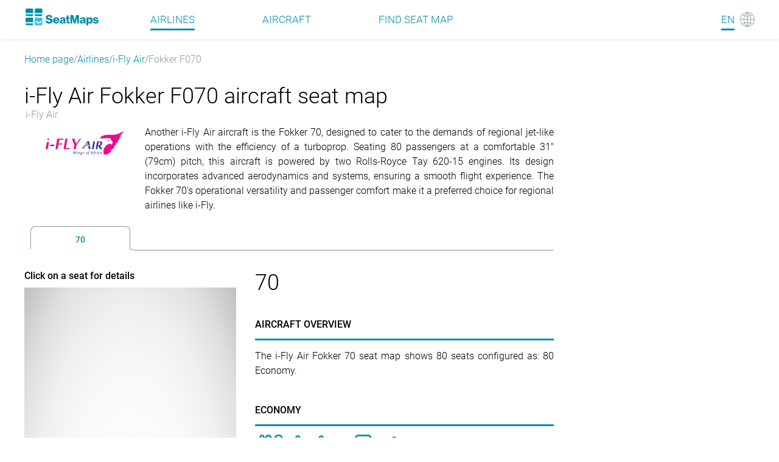

--- FILE ---
content_type: text/html
request_url: https://seatmaps.com/airlines/ify-i-fly-air/fokker-f070/
body_size: 33068
content:
<!DOCTYPE html><html lang="en"><head><title>Seat map of i-Fly Air Fokker F070 aircraft</title><meta http-equiv="content-type" content="text/html; charset=utf-8"><meta name="description" content="Review the seating amenities, legroom and recline data for i-Fly Air Fokker F070. Includes ratings for First, Business, and Economy cabins"><meta name="viewport" content="width=device-width, initial-scale=1.0"><link rel="canonical" href="https://seatmaps.com/airlines/ify-i-fly-air/fokker-f070/"><link rel="icon" type="image/png" href="/img/favicon16x16.png" sizes="16x16"><link rel="icon" type="image/png" href="/img/favicon32x32.png" sizes="32x32"><link rel="stylesheet" href="/css/main.css?v=1768413679946"><link rel="stylesheet" href="/css/navbar.css?v=1768413679946"><link rel="stylesheet" href="/css/footer.css?v=1768413679946"><script>window.dataLayer = window.dataLayer || [];
function gtag(){dataLayer.push(arguments);}
gtag('js', new Date());
gtag('config', 'G-1SQ44QYD58');
</script><link rel="stylesheet" href="/modules/aircraft-group/index.css?v=1768413679946"><link rel="stylesheet" href="/css/ui-css.css?v=1768413679946"><link rel="alternate" hreflang="ar" href="https://seatmaps.com/ar/airlines/ify-i-fly-air/fokker-f070/"><link rel="alternate" hreflang="de" href="https://seatmaps.com/de/airlines/ify-i-fly-air/fokker-f070/"><link rel="alternate" hreflang="el" href="https://seatmaps.com/el/airlines/ify-i-fly-air/fokker-f070/"><link rel="alternate" hreflang="en" href="https://seatmaps.com/airlines/ify-i-fly-air/fokker-f070/"><link rel="alternate" hreflang="es" href="https://seatmaps.com/es/airlines/ify-i-fly-air/fokker-f070/"><link rel="alternate" hreflang="fr" href="https://seatmaps.com/fr/airlines/ify-i-fly-air/fokker-f070/"><link rel="alternate" hreflang="id" href="https://seatmaps.com/id/airlines/ify-i-fly-air/fokker-f070/"><link rel="alternate" hreflang="it" href="https://seatmaps.com/it/airlines/ify-i-fly-air/fokker-f070/"><link rel="alternate" hreflang="ja" href="https://seatmaps.com/ja/airlines/ify-i-fly-air/fokker-f070/"><link rel="alternate" hreflang="ko" href="https://seatmaps.com/ko/airlines/ify-i-fly-air/fokker-f070/"><link rel="alternate" hreflang="pl" href="https://seatmaps.com/pl/airlines/ify-i-fly-air/fokker-f070/"><link rel="alternate" hreflang="pt" href="https://seatmaps.com/pt/airlines/ify-i-fly-air/fokker-f070/"><link rel="alternate" hreflang="ru" href="https://seatmaps.com/ru/airlines/ify-i-fly-air/fokker-f070/"><link rel="alternate" hreflang="sv" href="https://seatmaps.com/sv/airlines/ify-i-fly-air/fokker-f070/"><link rel="alternate" hreflang="tr" href="https://seatmaps.com/tr/airlines/ify-i-fly-air/fokker-f070/"><link rel="alternate" hreflang="uk" href="https://seatmaps.com/uk/airlines/ify-i-fly-air/fokker-f070/"><link rel="alternate" hreflang="vi" href="https://seatmaps.com/vi/airlines/ify-i-fly-air/fokker-f070/"><link rel="alternate" hreflang="zh-CN" href="https://seatmaps.com/zh-CN/airlines/ify-i-fly-air/fokker-f070/"><link rel="alternate" hreflang="zh-TW" href="https://seatmaps.com/zh-TW/airlines/ify-i-fly-air/fokker-f070/"><link rel="alternate" hreflang="x-default" href="https://seatmaps.com/airlines/ify-i-fly-air/fokker-f070/"><script type="application/ld+json">{"@context":"https://schema.org/","@type":"Product","name":"i-Fly Air Fokker 70 version flight","aggregateRating":{"@type":"AggregateRating","ratingValue":4.53,"ratingCount":437,"bestRating":5,"worstRating":1}}
</script><script type="application/ld+json">{"@context":"http://schema.org","@type":"BreadcrumbList","itemListElement":[{"@type":"ListItem","position":1,"item":{"@id":"https://seatmaps.com/","name":"Home page"}},{"@type":"ListItem","position":2,"item":{"@id":"/airlines/","name":"Airlines"}},{"@type":"ListItem","position":3,"item":{"@id":"/airlines/ify-i-fly-air/","name":"i-Fly Air"}},{"@type":"ListItem","position":4,"item":{"@id":"/airlines/ify-i-fly-air/fokker-f070/","name":"Fokker F070"}}]}
</script><link rel="preconnect" href="https://a.pub.network/" crossorigin><link rel="preconnect" href="https://b.pub.network/" crossorigin><link rel="preconnect" href="https://c.pub.network/" crossorigin><link rel="preconnect" href="https://d.pub.network/" crossorigin><link rel="preconnect" href="https://secure.quantserve.com/" crossorigin><link rel="preconnect" href="https://rules.quantcount.com/" crossorigin><link rel="preconnect" href="https://pixel.quantserve.com/" crossorigin><link rel="preconnect" href="https://cmp.quantcast.com/" crossorigin><link rel="preconnect" href="https://btloader.com/" crossorigin><link rel="preconnect" href="https://api.btloader.com/" crossorigin><link rel="preconnect" href="https://confiant-integrations.global.ssl.fastly.net" crossorigin><script data-cfasync="false" type="text/javascript">var freestar = freestar || {};
          freestar.queue = freestar.queue || [];
          freestar.config = freestar.config || {};
          freestar.config.enabled_slots = [];
          freestar.initCallback = function () { (freestar.config.enabled_slots.length === 0) ? freestar.initCallbackCalled = false : freestar.newAdSlots(freestar.config.enabled_slots) }
</script></head><body style="min-height: 100vh;width: 100vw; max-width: 100%;"><div class="wrapper" id="main"><header class="navbar flex"><div class="container-xl navbar__container"><div class="navbar__body flex" id="upper-navbar"><div class="navbar__logo logo-wrap flex"><a class="navbar-brand" href="/" aria-label="Home"></a></div><div class="navbar__toggler"><span class="navbar__toggler-icon"></span></div><span class="lang-item"><a href="#" aria-label="Language"><span class="navbar__lang-lang" id="lang-icon">EN</span><span class="navbar__lang-icon" id="lang-icon"></span></a></span><div class="navbar__language-switcher"><ul><li><a href="/ar/airlines/ify-i-fly-air/fokker-f070/" data-lang="ar">AR - العربية</a></li><li><a href="/de/airlines/ify-i-fly-air/fokker-f070/" data-lang="de">DE - Deutsch</a></li><li><a href="/el/airlines/ify-i-fly-air/fokker-f070/" data-lang="el">EL - Ελληνικά</a></li><li><a class="active" href="/airlines/ify-i-fly-air/fokker-f070/" data-lang="en">EN - English</a></li><li><a href="/es/airlines/ify-i-fly-air/fokker-f070/" data-lang="es">ES - Español</a></li><li><a href="/fr/airlines/ify-i-fly-air/fokker-f070/" data-lang="fr">FR - Français</a></li><li><a href="/id/airlines/ify-i-fly-air/fokker-f070/" data-lang="id">ID - Bahasa</a></li><li><a href="/it/airlines/ify-i-fly-air/fokker-f070/" data-lang="it">IT - Italiano</a></li><li><a href="/ja/airlines/ify-i-fly-air/fokker-f070/" data-lang="ja">JA - 日本語</a></li><li><a href="/ko/airlines/ify-i-fly-air/fokker-f070/" data-lang="ko">KO - 한국어</a></li><li><a href="/pl/airlines/ify-i-fly-air/fokker-f070/" data-lang="pl">PL - Polski</a></li><li><a href="/pt/airlines/ify-i-fly-air/fokker-f070/" data-lang="pt">PT - Português</a></li><li><a href="/ru/airlines/ify-i-fly-air/fokker-f070/" data-lang="ru">RU - Русский</a></li><li><a href="/sv/airlines/ify-i-fly-air/fokker-f070/" data-lang="sv">SV - Svenska</a></li><li><a href="/tr/airlines/ify-i-fly-air/fokker-f070/" data-lang="tr">TR - Türkçe</a></li><li><a href="/uk/airlines/ify-i-fly-air/fokker-f070/" data-lang="uk">UK - Українська</a></li><li><a href="/vi/airlines/ify-i-fly-air/fokker-f070/" data-lang="vi">VI - Tiếng Việt</a></li><li><a href="/zh-CN/airlines/ify-i-fly-air/fokker-f070/" data-lang="zh-CN">ZH-CN - 简体中文</a></li><li><a href="/zh-TW/airlines/ify-i-fly-air/fokker-f070/" data-lang="zh-TW">ZH-TW - 繁體中文</a></li></ul></div><div class="navbar__menu flex" id="menu"><nav class="navbar__menu-body flex"><ul class="flex"><li class="navbar__menu-item active"><a href="/airlines/">Airlines </a></li><li class="navbar__menu-item"><a href="/aircraft/">Aircraft </a></li><li class="navbar__menu-item"><a href="/" aria-label="Find">Find seat map </a></li></ul></nav></div></div></div></header><div class="content" style="min-height: 100vh;width: 100vw; max-width: 100%;"><div class="container-xl breadcrumb-container"><nav aria-label="breadcrumb"><ol class="breadcrumb"><li class="breadcrumb-item"><a href="https://seatmaps.com/">Home page</a></li><li class="breadcrumb-item"><a href="/airlines/">Airlines</a></li><li class="breadcrumb-item"><a href="/airlines/ify-i-fly-air/">i-Fly Air</a></li><li class="breadcrumb-item active" aria-current="page">Fokker F070 </li></ol></nav></div><div class="container-xl aircraft-group-page"><main class="aircraft-group-page__content"><section class="aircraft-group-page__header"><h1> <span class="group-name">i-Fly Air Fokker F070 aircraft seat map </span><span class="airline-name">i-Fly Air</span></h1></section><section class="aircraft-group-page__group-description"><div class="logo-block"><div class="logo-wrapper"><img src="https://seatmaps.com/assets/logo/logo-IFY.png" alt="Airline logo" width="128" height="39" loading="lazy"></div></div><div class="truncated"><div>Another i-Fly Air aircraft is the Fokker 70, designed to cater to the demands of regional jet-like operations with the efficiency of a turboprop. Seating 80 passengers at a comfortable 31" (79cm) pitch, this aircraft is powered by two Rolls-Royce Tay 620-15 engines. Its design incorporates advanced aerodynamics and systems, ensuring a smooth flight experience. The Fokker 70's operational versatility and passenger comfort make it a preferred choice for regional airlines like i-Fly.</div></div></section><aside class="secret-block horizontal-wide"><div class="secret-block__content"><div id="seatmaps_leaderboard_home" align="center" data-freestar-ad="__336x280 __970x90"><script data-cfasync="false" type="text/javascript">freestar.config.enabled_slots.push({ placementName: "seatmaps_leaderboard_home", slotId: "seatmaps_leaderboard_home" });    </script></div></div></aside><aside class="secret-block horizontal-narrow"><div class="secret-block__content"><div id="seatmaps_sidebar_right_mobile" align="center" data-freestar-ad="__336x280 __300x600"><script data-cfasync="false" type="text/javascript">freestar.config.enabled_slots.push({ placementName: "seatmaps_sidebar_right", slotId: "seatmaps_sidebar_right_mobile" });</script></div></div></aside><section class="aircraft-group-page__info"><div class="info-tabs"><div class="tabs-wrapper"><ul><li class="tab" id="0" data-seatmap-id="89c0a463cc070b6c547ce09aa59abd5f"><h2>70</h2></li></ul></div><div class="tabs-content"><div class="tabs-content__body" data-content="tab0" data-plane-id="89c0a463cc070b6c547ce09aa59abd5f" data-plane-name="70"><div class="seatmap-block"><h4 class="seatmap-hint">Click on a seat for details</h4><div class="frame-wrapper" style="min-width: 338px;"><img class="frame-placeholder" src="/img/screenshots/seatmaps/89c0a463cc070b6c547ce09aa59abd5f.webp" alt="i-Fly Air Fokker 70 seatmap preview" loading="lazy"><div class="frame-seatbar hidden"></div><div class="embed-seat-map-modal hidden" data-plane-id="89c0a463cc070b6c547ce09aa59abd5f" style="min-width: 338px;"><div class="embed-seat-map-close-btn" data-plane-id="89c0a463cc070b6c547ce09aa59abd5f"></div><div class="embed-code-hint">Purchase seat maps via API or COPY SOURCE CODE to embed this into your site</div><div class="embed-code-container" data-plane-id="89c0a463cc070b6c547ce09aa59abd5f">&lt;a href=&quot;https://seatmaps.com/airlines/ify-i-fly-air/fokker-f070/#89c0a463cc070b6c547ce09aa59abd5f&quot;&gt;&lt;img src=&quot;https://seatmaps.com/img/screenshots/seatmaps/89c0a463cc070b6c547ce09aa59abd5f.webp&quot; alt=&quot;i-Fly Air Fokker F070 aircraft seat map  70&quot; loading=&quot;lazy&quot;&gt;&lt;span style=&quot;display:block&quot;&gt;i-Fly Air Fokker F070 aircraft seat map . Provided by seatmaps.com&lt;/span&gt;&lt;/a&gt;</div><div class="embed-img-container"><a href="https://seatmaps.com/airlines/ify-i-fly-air/fokker-f070/#89c0a463cc070b6c547ce09aa59abd5f"><img src="https://seatmaps.com/img/screenshots/seatmaps/89c0a463cc070b6c547ce09aa59abd5f.webp" alt="i-Fly Air Fokker F070 aircraft seat map  70" loading="lazy"><span style="display:block">i-Fly Air Fokker F070 aircraft seat map . Provided by seatmaps.com</span></a></div><button class="embed-seat-map-copy-btn" data-plane-id="89c0a463cc070b6c547ce09aa59abd5f">COPY SOURCE CODE</button></div></div><div class="seatmap-actions-wrapper"><a class="seatmap-action-embed" data-plane-id="89c0a463cc070b6c547ce09aa59abd5f" aria-label="embed this seat map" href="javascript:void(0);">Embed this seat map</a></div><div class="key-wrapper"><h3>Seat map key</h3><ul><li class="key-item switcher"><span class="icon" title="Switch deck"></span><span class="title">Switch deck</span></li><li class="key-item galley"><span class="icon" title="Galley"></span><span class="title">Galley</span></li><li class="key-item lavatory"><span class="icon" title="Lavatory"></span><span class="title">Lavatory</span></li><li class="key-item stairs"><span class="icon" title="Stairs"></span><span class="title">Stairs</span></li><li class="key-item standard-seat"><span class="icon" title="Standard seat"></span><span class="title">Standard seat</span></li><li class="key-item good-seat"><span class="icon" title="More comfort"></span><span class="title">More comfort</span></li><li class="key-item be-aware-seat"><span class="icon" title="Some issues"></span><span class="title">Some issues</span></li><li class="key-item mixed-seat"><span class="icon" title="Mixed features"></span><span class="title">Mixed features</span></li><li class="key-item bad-seat"><span class="icon" title="Reduced comfort"></span><span class="title">Reduced comfort</span></li></ul></div><div class="ratings-wrapper"><h2 class="title">Seat map rating</h2><div class="seatmap-rating-descr"><p> <span class="rating-value">4.53 </span><span class="ratings-total-count"> out of 5, based on 437 reviews</span><span class="rating-info-icon"><img src="/img/icons/info-icon.svg" alt="info icon" title="Our average rating includes both verified reviews and those imported from partners, ensuring a broad representation of customer feedback." loading="lazy"></span></p></div><div class="stars-line"><img class="stars-img" src="/img/ratings/5st.svg" alt="five stars" loading="lazy"><span class="stars-count">276 ratings</span></div><div class="stars-line"><img class="stars-img" src="/img/ratings/4st.svg" alt="four stars" loading="lazy"><span class="stars-count">133 ratings</span></div><div class="stars-line"><img class="stars-img" src="/img/ratings/3st.svg" alt="three stars" loading="lazy"><span class="stars-count">18 ratings</span></div><div class="stars-line"><img class="stars-img" src="/img/ratings/2st.svg" alt="two stars" loading="lazy"><span class="stars-count">5 ratings</span></div><div class="stars-line"><img class="stars-img" src="/img/ratings/1st.svg" alt="1 star" loading="lazy"><span class="stars-count">5 ratings</span></div><div class="rating-form-wrapper"><h2 class="title" id="rating-submit-header">Submit a rating</h2><p class="rd-top-message">Take a moment to rate your experience.</p><p class="rd-top-message">Required fields are marked *</p><form class="submit-rating-form" data-plane-id="89c0a463cc070b6c547ce09aa59abd5f" data-rating="5" data-airline-name="i-Fly Air" data-airline-code=""><div class="form-control"><label>Rating</label><div class="rating-input" id="rd-seatmap-rating"></div></div><div class="form-control"><label for="rd-pros">Pros*</label><textarea id="rd-pros" rows="4" name="pros" placeholder="Highlight what you enjoyed about your experience in 3 words minimum"></textarea></div><div class="form-control"><label for="rd-cons">Cons*</label><textarea id="rd-cons" rows="4" name="cons" placeholder="Please provide constructive criticism for improvement"></textarea></div><div class="form-control"><label for="rd-user-name">Name*</label><input type="text" id="rd-user-name" name="name" placeholder="Your name, will be displayed to others" autocomplete="username"></div><div class="form-control"><label for="rd-email">Email*<span class="email-info-icon"><img class="email-info-icon-img" src="/img/icons/info-icon.svg" alt="info icon" title="We respect your privacy. Email will only be used for the purpose of confirming the creation of the review" loading="lazy"></span></label><input type="text" id="rd-email" name="email" placeholder="Verification. Will not be published" autocomplete="off"></div><div class="form-control"><label for="rd-flight">Flight #</label><input type="text" id="rd-flight" name="flightNo" placeholder="e.g., LH-111, LH111, optional"></div><div class="form-control"><label for="rd-seat">Seat</label><input type="text" id="rd-seat" name="seat" placeholder="seat label, e.g. 10A, optional"></div><button class="submit-rating-btn">Submit</button></form></div></div></div><div class="info-block"><h2 class="header">70</h2><dl><dt class="info-block__item info-block__aircraft-overview"><div class="title ui-accordion-header">AIRCRAFT OVERVIEW</div></dt><dd class="info-block__item info-block__aircraft-overview"><div>The i-Fly Air Fokker 70 seat map shows 80 seats configured as: 80 Economy.</div></dd><dt class="info-block__item info-block__accordion"><h2 class="accordion-item seatmap-mobile"><span class="accordion-item__title">Seat map</span></h2></dt><dd class="info-block__item info-block__accordion"><div class="accordion-item__content seatmap-mobile__content"><div class="seatmap-mobile-hint">Tap on a seat for details</div><div class="mobile-frame-wrapper"><img class="frame-placeholder-mobile" src="/img/screenshots/seatmaps/89c0a463cc070b6c547ce09aa59abd5f.webp" alt="i-Fly Air Fokker 70 seatmap mobile preview" loading="lazy"><div class="frame-seatbar mobile-frame-seatbar"><span class="mobile-frame-seatbar__icon open-full-screen-icon active"></span><span class="mobile-frame-seatbar__icon close-full-screen-icon"></span></div></div><div class="key-wrapper"><h2>Seat map key</h2><ul><li class="key-item switcher"><span class="icon" title="Switch deck"></span><span class="title">Switch deck</span></li><li class="key-item galley"><span class="icon" title="Galley"></span><span class="title">Galley</span></li><li class="key-item lavatory"><span class="icon" title="Lavatory"></span><span class="title">Lavatory</span></li><li class="key-item stairs"><span class="icon" title="Stairs"></span><span class="title">Stairs</span></li><li class="key-item standard-seat"><span class="icon" title="Standard seat"></span><span class="title">Standard seat</span></li><li class="key-item good-seat"><span class="icon" title="More comfort"></span><span class="title">More comfort</span></li><li class="key-item be-aware-seat"><span class="icon" title="Some issues"></span><span class="title">Some issues</span></li><li class="key-item mixed-seat"><span class="icon" title="Mixed features"></span><span class="title">Mixed features</span></li><li class="key-item bad-seat"><span class="icon" title="Reduced comfort"></span><span class="title">Reduced comfort</span></li></ul></div></div></dd><dt class="accordion-item accordion-cabin-class-item"><h2 class="accordion-item__title">Economy</h2></dt><dd class="accordion-item__content"><div class="content-item seat-config"><div class="seat-config__item"><span class="item-logo seats"></span><span class="item-label">Seats</span><span class="item-value">80</span></div><div class="seat-config__item"><span class="item-logo pitch"></span><span class="item-label">Pitch</span><span class="item-value">31&quot;</span></div><div class="seat-config__item"><span class="item-logo width"></span><span class="item-label">Width</span><span class="item-value">17&quot;</span></div><div class="seat-config__item"><span class="item-logo recline"></span><span class="item-label">Recline</span><span class="item-value">3&quot;</span></div></div><div class="content-item info-block__power"><p>Travelers aboard i-Fly Air's Fokker 70 in economy class can anticipate a functional and cozy environment. Tailored for regional routes and 80 passengers, it offers essential comforts paired with a vast entertainment selection. The crew remains attentive and dedicated, ensuring a seamless and enjoyable flight experience.</p></div></dd></dl><dd class="seatmap-mobile__content"><div class="ratings-wrapper"><h2 class="title">Seat map rating</h2><div class="seatmap-rating-descr"><p> <span class="rating-value">4.53 </span><span class="ratings-total-count"> out of 5, based on 437 reviews</span><span class="rating-info-icon"><img src="/img/icons/info-icon.svg" alt="info icon" title="Our average rating includes both verified reviews and those imported from partners, ensuring a broad representation of customer feedback." loading="lazy"></span></p></div><div class="stars-line"><img class="stars-img" src="/img/ratings/5st.svg" alt="five stars" loading="lazy"><span class="stars-count">276 ratings</span></div><div class="stars-line"><img class="stars-img" src="/img/ratings/4st.svg" alt="four stars" loading="lazy"><span class="stars-count">133 ratings</span></div><div class="stars-line"><img class="stars-img" src="/img/ratings/3st.svg" alt="three stars" loading="lazy"><span class="stars-count">18 ratings</span></div><div class="stars-line"><img class="stars-img" src="/img/ratings/2st.svg" alt="two stars" loading="lazy"><span class="stars-count">5 ratings</span></div><div class="stars-line"><img class="stars-img" src="/img/ratings/1st.svg" alt="1 star" loading="lazy"><span class="stars-count">5 ratings</span></div></div><div class="rating-form-wrapper"><h2 class="title" id="rating-submit-header-mobile">Submit a rating</h2><p class="rd-top-message">Take a moment to rate your experience.</p><p class="rd-top-message">Required fields are marked *</p><form class="submit-rating-form-mobile" data-plane-id="89c0a463cc070b6c547ce09aa59abd5f" data-rating="5" data-airline-name="i-Fly Air" data-airline-code=""><div class="form-control"><label>Rating</label><div class="rating-input" id="rd-seatmap-rating"></div></div><div class="form-control"><label for="rd-pros">Pros*</label><textarea id="rd-pros" rows="4" name="pros" placeholder="Highlight what you enjoyed about your experience in 3 words minimum"></textarea></div><div class="form-control"><label for="rd-cons">Cons*</label><textarea id="rd-cons" rows="4" name="cons" placeholder="Please provide constructive criticism for improvement"></textarea></div><div class="form-control"><label for="rd-user-name">Name*</label><input type="text" id="rd-user-name" name="name" placeholder="Your name, will be displayed to others" autocomplete="username"></div><div class="form-control"><label for="rd-email">Email*<span class="email-info-icon"><img class="email-info-icon-img" src="/img/icons/info-icon.svg" alt="info icon" title="We respect your privacy. Email will only be used for the purpose of confirming the creation of the review" loading="lazy"></span></label><input type="text" id="rd-email" name="email" placeholder="Verification. Will not be published" autocomplete="off"></div><div class="form-control"><label for="rd-flight">Flight #</label><input type="text" id="rd-flight" name="flightNo" placeholder="e.g., LH-111, LH111, optional"></div><div class="form-control"><label for="rd-seat">Seat</label><input type="text" id="rd-seat" name="seat" placeholder="seat label, e.g. 10A, optional"></div><button class="submit-rating-btn">Submit</button></form></div></dd></div></div></div></div></section><section class="aircraft-group-page__cross-links"><h2>Explore other aircraft </h2><div class="tabs interlink-tabs--wrap"><div class="cross-tab tab-wrap interlink-tabs--tab interlink-tabs--active-tab" data-content="content2"><h2 class="tab-title">Fokker F070 by other airlines</h2></div><div class="interlink-tabs--content-visible interlink-tabs--content aircraft-airlines--interlinks tab-content cross-content" id="content2"><ul class="static-list"><li><a href="/airlines/px-air-niugini/fokker-f070/" title="Air Niugini &amp; Link PNG">Air Niugini &amp; Link PNG</a></li><li><a href="/airlines/qq-alliance-airlines/fokker-f070/" title="Alliance Airlines">Alliance Airlines</a></li><li><a href="/airlines/8w-fly-all-ways/fokker-f070/" title="Fly All Ways Airlines">Fly All Ways Airlines</a></li><li><a href="/airlines/ow-skyward-airlines/fokker-f070/" title="Skyward Airlines">Skyward Airlines</a></li><li><a href="/airlines/va-virgin-australia/fokker-f070/" title="Virgin Australia">Virgin Australia</a></li></ul></div><div class="cross-tab tab-wrap interlink-tabs--tab interlink-tabs--active-tab" data-content="content3"><h2 class="tab-title">Popular seatmaps of Fokker</h2></div><div class="interlink-tabs--content aircraft-airlines--interlinks sameManufacturerLinks--interlinks tab-content cross-content" id="content3"><ul class="drop-list"><li><h4 class="interlink-tabs--list-item tab-content__list-item"><a href="/airlines/m0-aero-mongolia/" title="Aero Mongolia">Aero Mongolia</a></h4><ul class="interlink-tabs--content-hidden static-list sub-list" data-sublinks="0Aero Mongolia"><li> <a href="/airlines/m0-aero-mongolia/fokker-f050/" title="Fokker F050">Fokker F050</a></li></ul></li><li><h4 class="interlink-tabs--list-item tab-content__list-item"><a href="/airlines/7p-air-panama/" title="Air Panama">Air Panama</a></h4><ul class="interlink-tabs--content-hidden static-list sub-list" data-sublinks="1Air Panama"><li> <a href="/airlines/7p-air-panama/fokker-f050/" title="Fokker F050">Fokker F050</a></li></ul></li><li><h4 class="interlink-tabs--list-item tab-content__list-item"><a href="/airlines/tl-airnorth/" title="Airnorth">Airnorth</a></h4><ul class="interlink-tabs--content-hidden static-list sub-list" data-sublinks="2Airnorth"><li> <a href="/airlines/tl-airnorth/fokker-f100/" title="Fokker F100">Fokker F100</a></li></ul></li><li><h4 class="interlink-tabs--list-item tab-content__list-item"><a href="/airlines/buf-buff-air-services/" title="Buff Air Services (Buffair Services)">Buff Air Services (Buffair Services)</a></h4><ul class="interlink-tabs--content-hidden static-list sub-list" data-sublinks="3Buff Air Services (Buffair Services)"><li> <a href="/airlines/buf-buff-air-services/fokker-f050/" title="Fokker F050">Fokker F050</a></li></ul></li><li><h4 class="interlink-tabs--list-item tab-content__list-item"><a href="/airlines/4f-freedom-airline/" title="Freedom Airline Express">Freedom Airline Express</a></h4><ul class="interlink-tabs--content-hidden static-list sub-list" data-sublinks="4Freedom Airline Express"><li> <a href="/airlines/4f-freedom-airline/fokker-f050/" title="Fokker F050">Fokker F050</a></li></ul></li><li><h4 class="interlink-tabs--list-item tab-content__list-item"><a href="/airlines/ify-i-fly-air/" title="i-Fly Air">i-Fly Air</a></h4><ul class="interlink-tabs--content-hidden static-list sub-list" data-sublinks="5i-Fly Air"><li> <a href="/airlines/ify-i-fly-air/fokker-f050/" title="Fokker F050">Fokker F050</a></li></ul></li><li><h4 class="interlink-tabs--list-item tab-content__list-item"><a href="/airlines/3j-jubba-airways-ke/" title="Jubba Airways (Kenya)">Jubba Airways (Kenya)</a></h4><ul class="interlink-tabs--content-hidden static-list sub-list" data-sublinks="6Jubba Airways (Kenya)"><li> <a href="/airlines/3j-jubba-airways-ke/fokker-f050/" title="Fokker F050">Fokker F050</a></li></ul></li><li><h4 class="interlink-tabs--list-item tab-content__list-item"><a href="/airlines/nwk-network-aviation/" title="Network Aviation">Network Aviation</a></h4><ul class="interlink-tabs--content-hidden static-list sub-list" data-sublinks="7Network Aviation"><li> <a href="/airlines/nwk-network-aviation/fokker-f100/" title="Fokker F100">Fokker F100</a></li></ul></li><li><h4 class="interlink-tabs--list-item tab-content__list-item"><a href="/airlines/hp-populair/" title="PopulAir">PopulAir</a></h4><ul class="interlink-tabs--content-hidden static-list sub-list" data-sublinks="8PopulAir"><li> <a href="/airlines/hp-populair/fokker-f050/" title="Fokker F050">Fokker F050</a></li></ul></li><li><h4 class="interlink-tabs--list-item tab-content__list-item"><a href="/airlines/qf-qantas/" title="Qantas">Qantas</a></h4><ul class="interlink-tabs--content-hidden static-list sub-list" data-sublinks="9Qantas"><li> <a href="/airlines/qf-qantas/fokker-f100/" title="Fokker F100">Fokker F100</a></li></ul></li><li><h4 class="interlink-tabs--list-item tab-content__list-item"><a href="/airlines/qlk-qantaslink/" title="Qantaslink">Qantaslink</a></h4><ul class="interlink-tabs--content-hidden static-list sub-list" data-sublinks="10Qantaslink"><li> <a href="/airlines/qlk-qantaslink/fokker-f100/" title="Fokker F100">Fokker F100</a></li></ul></li><li><h4 class="interlink-tabs--list-item tab-content__list-item"><a href="/airlines/ozw-virgin-australia-regional/" title="Virgin Australia Regional">Virgin Australia Regional</a></h4><ul class="interlink-tabs--content-hidden static-list sub-list" data-sublinks="11Virgin Australia Regional"><li> <a href="/airlines/ozw-virgin-australia-regional/fokker-f100/" title="Fokker F100">Fokker F100</a></li></ul></li></ul></div><div class="cross-tab tab-wrap interlink-tabs--tab interlink-tabs--active-tab" data-content="content4"><h2 class="tab-title">Other plane models of the airline</h2></div><div class="interlink-tabs--content tab-content cross-content" id="content4"><ul class="static-list"><li><a href="/airlines/ify-i-fly-air/fokker-f050/" title="Fokker F050">Fokker F050</a></li></ul></div></div></section></main><aside class="secret-block vertical"><div class="secret-block__content"><div id="seatmaps_sidebar_right" align="center" data-freestar-ad="__336x280 __300x600"><script data-cfasync="false" type="text/javascript">freestar.config.enabled_slots.push({ placementName: "seatmaps_sidebar_right", slotId: "seatmaps_sidebar_right" });</script></div></div></aside></div><div class="scroll-to-top"><span class="scroll-to-top__btn"></span></div><div class="gallery-modal"></div><div class="missed-smth-block" title="Something missing?" data-message-body="Hi there,

I'd like you to add one more seatmap
for airline i-Fly Air Fokker F070 aircraft seat map  to Seatmaps.com database.

* I'm going to take it for an upcoming flight [       ] and need a seat map to help me determine the best seat.

OR

* I've used this aircraft already and can review it.

- I took flight [      ] with seat [     ] in
first [    ]
business [    ]
economy [    ] class.

- The seat appeared to have the following features
[                            ].

- The aircraft has [   ] classes:
first [    ] class seats
business [    ] class seats
economy [    ] class seats

------------
You can send us your photos and seat maps of this aircraft.
"><span class="missed-smth__btn"></span></div><div id="rating-sent-dialog" title="Rating is submitted" hidden><p>Please check your email that  we have just sent you for rating confirmation.</p><p>Thank you for contributing to our ongoing efforts to enhance the travel experience!</p></div><script>window.redirects = null || undefined;</script></div><footer class="footer flex"><div class="container-xl"><div class="footer__body grid"><div class="footer__info flex"><div class="footer__logo logo-wrap flex"><a href="/"><img class="logo" src="/img/logo-footer.svg" alt="seatmaps.com" width="115" height="27" loading="lazy"></a></div><div class="footer__info-text"><p>© Quicket GmbH | SeatMaps Ltd. 2026</p></div></div><nav class="footer__menu"><ul class="menu-row"><li class="nav-item"><a class="nav-link" href="/about/">About us</a></li><li class="nav-item lower-menu-item"><a class="nav-link" href="/site-map/">Site Map</a></li><li class="nav-item lower-menu-item"><a class="nav-link" href="/faq/">FAQ</a></li><li class="nav-item"><a class="nav-link" href="/privacy-policy/">Privacy Policy</a></li><li class="nav-item"><a class="nav-link" href="/imprint/">Imprint</a></li><li class="nav-item terms-conditions"><a class="nav-link" href="/terms-of-service/">Terms &amp; Conditions</a></li><li class="nav-item terms-conditions"><a class="nav-link feedback-link" href="#">Feedback</a></li><li class="nav-item privacy-manager"><button id="pmLink">Privacy Preferences</button></li></ul></nav></div></div><div class="cookies-toast container-xl hidden" id="cookies-toast"><div class="toast-body"><div class="toast-info"><p>By continuing to use seatmaps.com you will be agreeing to the website <a href="/terms-of-service/">Terms and Conditions</a>, the <a href="/privacy-policy/">Privacy Policy</a>, and the <a href="/use-of-cookies/">Use Of Cookies</a> while using the website.</p></div><br><div class="toast-actions"><a role="button" href="/use-of-cookies/" aria-pressed="true">Use of cookies policy</a><button id="btnAccept" type="button">Accept</button></div></div></div></footer><script src="/js/jquery-3.6.0.min.js" defer></script><script src="/js/jquery-ui.min.js" defer></script><script src="/js/main.js?v=1768413679946" type="module" defer></script><script src="https://www.googletagmanager.com/gtag/js?id=G-1SQ44QYD58" defer></script><script src="/modules/aircraft-group/index.js?v=1768413679946" defer type="module"></script><script src="/js/jquery.star-rating-svg.min.js" defer></script><script src="https://a.pub.network/seatmaps-com/pubfig.min.js" data-cfasync="false" defer></script></div></body></html>

--- FILE ---
content_type: text/html
request_url: https://seatmaps.com/seatmaps/89c0a463cc070b6c547ce09aa59abd5f.html?seatbar=hide&tooltip_on_hover=true
body_size: 73782
content:
<!doctype html><html><head><meta charset="utf-8" /><meta name="robots" content="noindex"><meta http-equiv="X-UA-Compatible" content="IE=edge" /><title>Seat map</title><meta name="viewport" content="width=device-width, minimum-scale=1, minimal-ui"><link rel="stylesheet" href="./styles/themes.css" /><link rel="stylesheet" href="./seatmap-min.css" /><style id="scrollbar_style"></style><style>.E3-9353287 {  background-image: url('data:image/svg+xml;utf8,<svg version="1.1" baseProfile="full" viewBox="0 -3 110 100" width="110" height="100" xmlns="http://www.w3.org/2000/svg"><g class="seat" transform="scale(2)"><rect fill="rgb(185,186,186)" y="4.3" width="5.36" height="32.29" rx="1.97" ry="1.97" /><rect fill="rgb(185,186,186)" x="49.02" y="4.3" width="5.36" height="32.29" rx="1.97" ry="1.97" /><path fill="rgb(143, 185, 71)" stroke="rgb(237, 237, 237)" stroke-width="1" d="M44.94,1.07C40.15.71,33.1,0,26.87,0,21.37,0,13.66.47,9.35.93A4.41,4.41,0,0,0,5.41,5.31V33H49V5.47A4.41,4.41,0,0,0,44.94,1.07Z" /><path fill="rgb(143, 185, 71)" stroke="rgb(237, 237, 237)" stroke-width="1" d="M47.56,37.58h-40a2.85,2.85,0,0,1-2.85-2.85V31.43a2.85,2.85,0,0,1,2.85-2.85h.11A139.86,139.86,0,0,0,27.56,30a150.41,150.41,0,0,0,19.9-1.38h.1a2.85,2.85,0,0,1,2.85,2.85v3.31A2.85,2.85,0,0,1,47.56,37.58Z" /><rect fill="rgb(235, 235, 235)" x="19.25" y="28.88" width="15.92" height="5.47" rx="2.02" ry="2.02" /></g></svg>');}.E3-4223417 {  background-image: url('data:image/svg+xml;utf8,<svg version="1.1" baseProfile="full" viewBox="0 -3 110 100" width="110" height="100" xmlns="http://www.w3.org/2000/svg"><g class="seat" transform="scale(2)"><rect fill="rgb(185,186,186)" y="4.3" width="5.36" height="32.29" rx="1.97" ry="1.97" /><rect fill="rgb(185,186,186)" x="49.02" y="4.3" width="5.36" height="32.29" rx="1.97" ry="1.97" /><path fill="rgb(64, 113, 185)" stroke="rgb(237, 237, 237)" stroke-width="1" d="M44.94,1.07C40.15.71,33.1,0,26.87,0,21.37,0,13.66.47,9.35.93A4.41,4.41,0,0,0,5.41,5.31V33H49V5.47A4.41,4.41,0,0,0,44.94,1.07Z" /><path fill="rgb(64, 113, 185)" stroke="rgb(237, 237, 237)" stroke-width="1" d="M47.56,37.58h-40a2.85,2.85,0,0,1-2.85-2.85V31.43a2.85,2.85,0,0,1,2.85-2.85h.11A139.86,139.86,0,0,0,27.56,30a150.41,150.41,0,0,0,19.9-1.38h.1a2.85,2.85,0,0,1,2.85,2.85v3.31A2.85,2.85,0,0,1,47.56,37.58Z" /><rect fill="rgb(235, 235, 235)" x="19.25" y="28.88" width="15.92" height="5.47" rx="2.02" ry="2.02" /></g></svg>');}.E3-7768720 {  background-image: url('data:image/svg+xml;utf8,<svg version="1.1" baseProfile="full" viewBox="0 -3 110 100" width="110" height="100" xmlns="http://www.w3.org/2000/svg"><g class="seat" transform="scale(2)"><rect fill="rgb(185,186,186)" y="4.3" width="5.36" height="32.29" rx="1.97" ry="1.97" /><rect fill="rgb(185,186,186)" x="49.02" y="4.3" width="5.36" height="32.29" rx="1.97" ry="1.97" /><path fill="rgb(119, 138, 145)" stroke="rgb(237, 237, 237)" stroke-width="1" d="M44.94,1.07C40.15.71,33.1,0,26.87,0,21.37,0,13.66.47,9.35.93A4.41,4.41,0,0,0,5.41,5.31V33H49V5.47A4.41,4.41,0,0,0,44.94,1.07Z" /><path fill="rgb(119, 138, 145)" stroke="rgb(237, 237, 237)" stroke-width="1" d="M47.56,37.58h-40a2.85,2.85,0,0,1-2.85-2.85V31.43a2.85,2.85,0,0,1,2.85-2.85h.11A139.86,139.86,0,0,0,27.56,30a150.41,150.41,0,0,0,19.9-1.38h.1a2.85,2.85,0,0,1,2.85,2.85v3.31A2.85,2.85,0,0,1,47.56,37.58Z" /><rect fill="rgb(235, 235, 235)" x="19.25" y="28.88" width="15.92" height="5.47" rx="2.02" ry="2.02" /></g></svg>');}.E3-12074034 {  background-image: url('data:image/svg+xml;utf8,<svg version="1.1" baseProfile="full" viewBox="0 -3 110 100" width="110" height="100" xmlns="http://www.w3.org/2000/svg"><g class="seat" transform="scale(2)"><rect fill="rgb(185,186,186)" y="4.3" width="5.36" height="32.29" rx="1.97" ry="1.97" /><rect fill="rgb(185,186,186)" x="49.02" y="4.3" width="5.36" height="32.29" rx="1.97" ry="1.97" /><path fill="rgb(184, 60, 50)" stroke="rgb(237, 237, 237)" stroke-width="1" d="M44.94,1.07C40.15.71,33.1,0,26.87,0,21.37,0,13.66.47,9.35.93A4.41,4.41,0,0,0,5.41,5.31V33H49V5.47A4.41,4.41,0,0,0,44.94,1.07Z" /><path fill="rgb(184, 60, 50)" stroke="rgb(237, 237, 237)" stroke-width="1" d="M47.56,37.58h-40a2.85,2.85,0,0,1-2.85-2.85V31.43a2.85,2.85,0,0,1,2.85-2.85h.11A139.86,139.86,0,0,0,27.56,30a150.41,150.41,0,0,0,19.9-1.38h.1a2.85,2.85,0,0,1,2.85,2.85v3.31A2.85,2.85,0,0,1,47.56,37.58Z" /><rect fill="rgb(235, 235, 235)" x="19.25" y="28.88" width="15.92" height="5.47" rx="2.02" ry="2.02" /></g></svg>');}.E3-12935989 {  background-image: url('data:image/svg+xml;utf8,<svg version="1.1" baseProfile="full" viewBox="0 -3 110 100" width="110" height="100" xmlns="http://www.w3.org/2000/svg"><g class="seat" transform="scale(2)"><rect fill="rgb(185,186,186)" y="4.3" width="5.36" height="32.29" rx="1.97" ry="1.97" /><rect fill="rgb(185,186,186)" x="49.02" y="4.3" width="5.36" height="32.29" rx="1.97" ry="1.97" /><path fill="rgb(198, 99, 54)" stroke="rgb(237, 237, 237)" stroke-width="1" d="M44.94,1.07C40.15.71,33.1,0,26.87,0,21.37,0,13.66.47,9.35.93A4.41,4.41,0,0,0,5.41,5.31V33H49V5.47A4.41,4.41,0,0,0,44.94,1.07Z" /><path fill="rgb(198, 99, 54)" stroke="rgb(237, 237, 237)" stroke-width="1" d="M47.56,37.58h-40a2.85,2.85,0,0,1-2.85-2.85V31.43a2.85,2.85,0,0,1,2.85-2.85h.11A139.86,139.86,0,0,0,27.56,30a150.41,150.41,0,0,0,19.9-1.38h.1a2.85,2.85,0,0,1,2.85,2.85v3.31A2.85,2.85,0,0,1,47.56,37.58Z" /><rect fill="rgb(235, 235, 235)" x="19.25" y="28.88" width="15.92" height="5.47" rx="2.02" ry="2.02" /></g></svg>');}.E3-3650383 {  background-image: url('data:image/svg+xml;utf8,<svg version="1.1" baseProfile="full" viewBox="0 -3 110 100" width="110" height="100" xmlns="http://www.w3.org/2000/svg"><g class="seat" transform="scale(2)"><rect fill="rgb(185,186,186)" y="4.3" width="5.36" height="32.29" rx="1.97" ry="1.97" /><rect fill="rgb(185,186,186)" x="49.02" y="4.3" width="5.36" height="32.29" rx="1.97" ry="1.97" /><path fill="rgb(55, 179, 79)" stroke="rgb(237, 237, 237)" stroke-width="1" d="M44.94,1.07C40.15.71,33.1,0,26.87,0,21.37,0,13.66.47,9.35.93A4.41,4.41,0,0,0,5.41,5.31V33H49V5.47A4.41,4.41,0,0,0,44.94,1.07Z" /><path fill="rgb(55, 179, 79)" stroke="rgb(237, 237, 237)" stroke-width="1" d="M47.56,37.58h-40a2.85,2.85,0,0,1-2.85-2.85V31.43a2.85,2.85,0,0,1,2.85-2.85h.11A139.86,139.86,0,0,0,27.56,30a150.41,150.41,0,0,0,19.9-1.38h.1a2.85,2.85,0,0,1,2.85,2.85v3.31A2.85,2.85,0,0,1,47.56,37.58Z" /><rect fill="rgb(235, 235, 235)" x="19.25" y="28.88" width="15.92" height="5.47" rx="2.02" ry="2.02" /></g></svg>');}</style><script async src='https://www.googletagmanager.com/gtag/js?id=G-1SQ44QYD58'></script><script id="ga-script">window.dataLayer = window.dataLayer || []; function gtag(){dataLayer.push(arguments);}gtag('js', new Date()); gtag('config', 'G-1SQ44QYD58');</script></head><body class="pointer"><div id="loading-cover" class="loading-cover active fixed"><div class="loading-img"><img src="./images/loading.png" width="100%" height="3px" /></div></div><div id="plane" class="axis comp-plane" style="height:6432px" data-floor="1" data-width="790" data-height="6432" data-id="11397" data-seat-class-features="{&quot;E&quot;:{&quot;seat_pitch&quot;:&quot;31\&quot;&quot;,&quot;seat_width&quot;:&quot;17\&quot;&quot;,&quot;seat_recline&quot;:&quot;3\&quot;&quot;}}"><div id="plane-wrap" class="absolute comp-plane_plane" style="width:810px;margin:0px 0px 0px -404px"><svg xmlns="http://www.w3.org/2000/svg" xmlns:xlink="http://www.w3.org/1999/xlink" viewBox="0 0 831.6 6637.2">
  <defs>
    <symbol id="wing" data-name="wing" viewBox="0 0 87.4 1154.8">
      <path class="fuselage" d="M0,44.3V1154.8l79.4-6.8L87.4,0S58.1,14.5,0,44.3Z"/>
      <g class="fuselage-separator">
		<path d="M82.8,1015.8c-13.8.9-27.8,3.9-41.8,4.9-11,2-30,5-40.6,6.7"/>
		<path d="M79.4,121.2C62,130.7,44,137.7,26,147.7c-5,3-21,7-25.5,10.7"/>
      </g>
	  <polygon class="fuselage-cut" points="68.5 1148.9 67.5 1149 67.5 10 68.5 9.5 68.5 1148.9"/>
    </symbol>
	
    <symbol id="cockpit-door" data-name="cockpit-door" viewBox="0 0 563 139.7">
        <path class="bulk-base" d="M563,132.3,0,139.7S80.5,0,286.7,0,563,132.3,563,132.3Z"/>
        <path class="cockpit-door" d="M354.2,95.9H332.7V88.3h21.5Zm-138-84.8V139.7M354.2,9.1V139.7"/>
    </symbol>
	
    <symbol id="cockpit-bulk" data-name="cockpit-bulk" viewBox="0 0 215.4 207.3">
        <path class="bulk-base" d="M207.3,207.3c4.5,0,8.1-4.1,8.1-9v-84c0,4.9-3.6,8.9-8.1,8.9H24.2C19.8,123.2,0,207.3,0,207.3Z"/>
        <path class="bulk-cut" d="M215.4,0V114.3c0,4.9-3.6,8.9-8.1,8.9H27.2C22.5,123.2,85.2,16.8,215.4,0Z"/>
    </symbol>
	
    <symbol id="tail-bulk" data-name="tail-bulk" viewBox="0 0 648.8 291.4">
      <path class="fuselage" d="M0,43C86.3,18.7,205,0,324.4,0s238,18.6,324.4,43c0,0-4,248.3-324.4,248.3C324.4,291.3,0,303.8,0,43Z"/>
    </symbol>
	
    <symbol id="tail-horizontal-stabilizer" data-name="tail-horizontal-stabilizer" viewBox="0 0 430.1 786.6">
        <path class="fuselage tail-stabilizer" d="M407.1,2.5S218.6,124.1,2.5,268.6V784.1L413.8,675S448.8,163,407.1,2.5Z"/>
       <g class="fuselage-separator"> 
		<path class="cls-5" d="M4.9,470.1c43.6-14.3,93.5-32.6,137.6-47.3,3-1,67-25,97-35,44-16,88-31,131.3-47.6"/>
        <path class="cls-5" d="M377.6,136.1l-5.3,3-15.1,8.7-23.8,13.7-31.3,18-37.5,21.6-42.5,24.5-46.5,26.8-49.3,28.3L75.6,309.9,24.4,339.4c-4.1,2.4-15.3,7.7-19.4,10.1"/>
      </g>
    </symbol>
	
    <symbol id="engine" data-name="engine" viewBox="0 0 188 1002.7">
      <path class="fuselage tail-stabilizer" d="M2.5,2.5V864.7l183,135.5c-42.8-208.3-90-484.8-98-725.8C79.3,30,83.5,2.5,83.5,2.5Z"/>
    </symbol>
  </defs>
  
  <g id="elements-below-fuselage">
    <!-- symbols -->
	<use width="87.4" height="1154.82" transform="translate(2.5 2472.3)" xlink:href="#wing"/>
    <use width="87.4" height="1154.82" transform="matrix(-1, 0, 0, 1, 828.69, 2472.12)" xlink:href="#wing"/>
  </g>
  <g id="deck_1:_fuselage-elements" data-name="deck 1: fuselage-elements">
    <g id="cabin">
      <!-- symbols -->
	  <use width="563" height="139.66" transform="translate(128.5 602.1)" xlink:href="#cockpit-door"/>
      <use width="215.4" height="207.25" transform="matrix(-1, 0, 0, 1, 723.76, 614.21)" xlink:href="#cockpit-bulk"/>
      <use width="215.4" height="207.25" transform="translate(101.4 614.3)" xlink:href="#cockpit-bulk"/>
    </g>
    <use width="648.8" height="291.36" transform="translate(91.3 4270.9)" xlink:href="#tail-bulk"/>
    <!-- id: upper-shell -->
	<path id="upper-shell" class="fuselage" d="M48.5,872.3c-13.2,1.3-21.8,6-27,10.2V801.7C21.5,543.9,202.7,1,366,1S710.5,543.9,710.5,801.7v83.1c-4.5-4.3-13-10-27-11.8,0,0,3.1-266.2-317.5-266.2S48.5,872.3,48.5,872.3Zm635,2078.1c14,1.8,22.5,7.5,27,11.7V982.7a59.1,59.1,0,0,0-27-13.2ZM48.5,1014.5c-6,1-16.3,4-27,12.8V2962.1c4.5-4.2,13-9.9,27-11.7Zm635,3267c-.5,12.4-1.5,248.9-317.5,248.9S49,4293.9,48.5,4281.5V3047.3a59.6,59.6,0,0,0-27,13.6V4136.5s.6,171.7,22.7,433.2c0,0,19.4,167.3,22.6,197.7C102.8,5114.3,366,6195.2,366,6195.2S628.2,5114.3,664.2,4767.4c3.2-30.4,21.6-197.7,21.6-197.7,22.1-261.5,24.7-433.2,24.7-433.2V3060.9a59.6,59.6,0,0,0-27-13.6Z" transform="translate(49.5 -1)"/>
    <!-- id: cut -->
	<path id="cut" class="fuselage-cut" d="M49.9,872.2l-4.4.5v-9c0-.7,2.5-259.9,320.5-259.9S686.5,863,686.5,863.6v9.9l-6-.8v-9c0-.6-5-253.8-314.5-253.8S51.5,863.1,51.5,863.7v8.4Zm1.6,142a48.8,48.8,0,0,0-6,.9V2950.9a49.5,49.5,0,0,1,5.9-.8C51.4,2065.7,51.5,1356,51.5,1014.2Zm629,1935.9a51.3,51.3,0,0,1,6,.8V970.1a46.1,46.1,0,0,0-6-1.1Zm0,1331.4c-.7,21.1-10.1,236.6-297.9,244.6,0,0-.5,19.8-16.6,19.8s-17.6-19.9-17.6-19.9c-288.2-8.4-296.3-223.5-296.9-244.5-.1-.2-.1-610.8-.1-1234.6a48.2,48.2,0,0,0-5.9,1.1V4280.7c0,.2-8,242.5,302.4,251.6,0,0,4,16.1,18.1,16.1s17.1-16.1,17.1-16.1c310.7-8.6,303.4-251.4,303.4-251.6V3048a46.1,46.1,0,0,0-6-1.1Z" transform="translate(49.5 -1)"/>
  </g>
  <g id="elements-above-fuselage">
    <!-- symbols --><use width="430.1" height="786.55" transform="matrix(-1, 0, 0, 1, 831.61, 5771.19)" xlink:href="#tail-horizontal-stabilizer"/>
    <use width="430.1" height="786.55" transform="translate(0 5771.2)" xlink:href="#tail-horizontal-stabilizer"/>
    <!-- id: tail-vertical-stabilizer -->
	<g id="tail-vertical-stabilizer" class="fuselage tail-stabilizer">
      <path d="M397.3,6001.4s-10-184.4,9.8-328.9-12.8-399.4-12.8-399.4-9.8-725.7-11.4-743.9c0,0-1.7,18-16.7,18s-17.1-18-17.1-18c-1.6,18.2-11.4,743.9-11.4,743.9s-32.6,254.9-12.8,399.4,8.8,328.9,8.8,328.9Z" transform="translate(49.5 -1)"/>
      <path d="M404,5950.6c0,227.5,12.6,147,9.9,227.5-7.4,224.7-26.3,457.6-47.9,457.6s-40.5-232.9-47.9-457.6c-2.7-80.6,9.9,0,9.9-227.5,0-255.3,8.7-229.1,38-229.1S404,5695.3,404,5950.6Z" transform="translate(49.5 -1)"/>
    </g>
    <!-- symbols -->
	<use width="188" height="1002.72" transform="matrix(-1, 0, 0, 1, 829.15, 3999.21)" xlink:href="#engine"/>
    <use width="188" height="1002.72" transform="translate(0 3999.2)" xlink:href="#engine"/>
    <!-- id: cockpit-windows -->
	<path id="cockpit-windows" class="cockpit-windows" d="M333.6,407.8S217.7,464.6,197.8,475s-18-6.7-18-6.7-2-22.7-4-47.3,7-24.5,7-24.5S309.7,335,329.6,322.7s25,4.7,25,4.7v53.9C354.6,401.2,333.6,407.8,333.6,407.8ZM135.1,578.1l25.4-59.9s6.6-8.2,4.6-30.3-4-54.9-4-54.9-1.6-12-10.8-6.3-44.5,142.5-44.5,142.5-2.6,8.2,4,12.6S129.5,591.3,135.1,578.1ZM121,616.2c1.3-7.2-3.7-14.1-11.3-15.4h0c-7.6-1.3-14.9,3.5-16.3,10.7L82.7,668.6c-1.3,7.2,3.7,14.1,11.3,15.4h0c7.6,1.3,14.9-3.5,16.2-10.7ZM398.4,407.8S514.3,464.6,534.2,475s18-6.7,18-6.7,2-22.7,4-47.3-7-24.5-7-24.5S422.3,335,402.4,322.7s-25,4.7-25,4.7v53.9C377.4,401.2,398.4,407.8,398.4,407.8Zm223.8,174c6.6-4.4,4-12.6,4-12.6s-35.3-136.8-44.5-142.5-10.8,6.3-10.8,6.3-2,32.8-4,54.9,4.6,30.3,4.6,30.3l25.4,59.9C602.5,591.3,615.5,586.3,622.2,581.8Zm-.4,91.5c1.3,7.2,8.6,12,16.2,10.7h0c7.6-1.3,12.7-8.2,11.3-15.4l-10.7-57.1c-1.4-7.2-8.7-12-16.3-10.7h0c-7.6,1.3-12.6,8.2-11.3,15.4Z" transform="translate(49.5 -1)"/>
  </g>
</svg>
</div><div id="plane-vector-carpet" class="comp-plane_carpet plane-vector_carpet plane-wrap" style="width:810px;margin:0px 0px 0px -404px"><svg xmlns="http://www.w3.org/2000/svg" xmlns:xlink="http://www.w3.org/1999/xlink" viewBox="0 0 831.6 6637.2">
	<polygon class="plane-vector_carpet" points="659.5 434.4 739.5 858.3 760.1 883.8 760.1 981.7 740.8 1003.2 739.5 2928.2 760.1 2961.1 760.1 3059.9 740.4 3075.7 743.2 4362.9 383.4 4864.4 85.3 4338.7 86.2 3073.5 71 3059.9 71 2961.1 90.2 2927.7 87.8 1037.8 71 1026.3 71 881.4 90 852.1 165.5 444.5 659.5 434.4"/>
</svg></div><div class="absolute comp-plane_sticker-bulk-floor" data-level="1" style="z-index:1;height:4397px"><div class="absolute comp-plane_sticker-bulks" style="height:4397px"><div class="absolute center sticker " style="top:730px;left:103px;width:60px;height:60px" data-uid="bulk-sticker-g-r-1-3"><div class="bulk-wrap"><svg viewBox="0 0 200 200" xmlns="http://www.w3.org/2000/svg">
<path
		class="icon bulk"
		d="M138.49,36c-33.72-5.26-66.31,8-74.58,21.72H48.83C48.83,53.44,45.78,50,42,50s-6.82,3.44-6.82,7.69a7.77,7.77,0,0,0,4,7,7.24,7.24,0,0,0-4,6.57,6.83,6.83,0,1,0,13.64,0h15c7.07,13.29,33.64,25.4,74.71,21.12,6.69-.7,12.16-12.63,12.16-28.21S145.16,37,138.49,36Zm0,52.18c-5.71,0-10.33-10.73-10.33-24s4.62-24,10.33-24,10.33,10.73,10.33,24S144.2,88.13,138.49,88.13Zm3.72-24c0,4.77-1.66,8.63-3.72,8.63s-3.72-3.86-3.72-8.63,1.66-8.63,3.72-8.63S142.21,59.4,142.21,64.16ZM151.92,144a98.3,98.3,0,0,0-7.58-6.75,98.3,98.3,0,0,0,7.58-6.75c5-4.77,3.72-15.63,3.72-15.63l-20.22,17.91c-9.56-5.94-39.56-23.43-61.18-23.21-26,.26-40.49,26.75-40.49,26.75s15.08,28.6,39.87,28.6c26.58,0,49.49-16.69,59.5-25.25l22.52,20S156.88,148.78,151.92,144Zm-96.27-7.15c-2.17,0-3.93-2.25-3.93-5s1.76-5,3.93-5,3.93,2.25,3.93,5S57.82,136.87,55.65,136.87Zm10.95,19.2a36.83,36.83,0,0,0,6.82-20.26c.31-12.05-6.82-17.75-6.82-17.75s11.36-.13,11.78,18S66.6,156.07,66.6,156.07ZM177.69,200H22.31A22.34,22.34,0,0,1,0,177.69V22.31A22.34,22.34,0,0,1,22.31,0H177.69A22.34,22.34,0,0,1,200,22.31V177.69A22.34,22.34,0,0,1,177.69,200ZM22.31,5A17.37,17.37,0,0,0,5,22.31V177.69A17.37,17.37,0,0,0,22.31,195H177.69A17.37,17.37,0,0,0,195,177.69V22.31A17.37,17.37,0,0,0,177.69,5Z"
	/>
</svg></div></div><div class="absolute center sticker " style="top:730px;left:-168px;width:60px;height:60px" data-uid="bulk-sticker-l-l-1-4"><div class="bulk-wrap"><svg viewBox="0 0 200 200" xmlns="http://www.w3.org/2000/svg">
<path
		class="icon bulk"
		d="M145.19,53.45a11.33,11.33,0,1,1,11.35-11.33A11.34,11.34,0,0,1,145.19,53.45Zm-26.67,17v34.8c0,6.76,9.11,6.76,9.11,0l.79-31.83h2.34v87.15c0,9,12.41,8.78,12.41,0l.78-50.59h2.46l.79,50.59c0,8.78,12.41,9,12.41,0V73.38H162l.79,31.83c0,6.76,9.12,6.76,9.12,0V70.4c0-11.91-3.56-14.72-14.49-14.72H133C122.08,55.68,118.53,58.49,118.53,70.4Zm-48-28.29A11.34,11.34,0,1,0,59.21,53.45,11.33,11.33,0,0,0,70.55,42.11ZM36.49,100.73,46.76,71.45h1.18s-13.49,52.42-14.06,54.39c-.29,1,.12,1.69,1.16,1.69H46.71V162c0,7,10.49,7,10.49,0v-34.7h4V162c0,7,10.49,7,10.49,0V127.53H83.39c1,0,1.45-.71,1.16-1.69-.56-2-14.06-54.39-14.06-54.39h1.17l10.28,29.28c2.08,6.43,10,4,8-2.9l-9.73-32c-1.88-5.65-7.53-10.12-15.8-10.12H54c-8.25,0-13.91,4.46-15.79,10.12l-9.74,32C26.44,104.72,34.39,107.16,36.49,100.73Zm61.67,61a5.48,5.48,0,0,0,5.48,5.49h0a5.48,5.48,0,0,0,5.47-5.49V36.26a5.47,5.47,0,0,0-5.47-5.47h0a5.47,5.47,0,0,0-5.48,5.47Zm101.85,16V22.31A22.34,22.34,0,0,0,177.69,0H22.31A22.34,22.34,0,0,0,0,22.31V177.69A22.34,22.34,0,0,0,22.31,200H177.69A22.34,22.34,0,0,0,200,177.69ZM177.69,5A17.37,17.37,0,0,1,195,22.31V177.69A17.37,17.37,0,0,1,177.69,195H22.31A17.37,17.37,0,0,1,5,177.69V22.31A17.37,17.37,0,0,1,22.31,5Z"
	/>
</svg></div></div></div></div><div class="absolute comp-plane_floor invisible" data-level="1" style="z-index:1;height:4397px"><div class="axis comp-plane_seats"><div class="absolute comp-plane_seat E ST-3" style="top:1241px;margin-left:-303px;width:86px;height:140px" data-sprite-uid="1A-926ed71ba0b9f"><div class="absolute comp-plane_seat-sprite E3-9353287"><div class="center comp-plane_seat-number">1A</div></div></div><div class="absolute comp-plane_seat E ST-3" style="top:1241px;margin-left:-197px;width:86px;height:140px" data-sprite-uid="1C-3ba6de1600b03"><div class="absolute comp-plane_seat-sprite E3-9353287"><div class="center comp-plane_seat-number">1C</div></div></div><div class="absolute comp-plane_seat E ST-3" style="top:1241px;margin-left:-15px;width:86px;height:140px" data-sprite-uid="1D-f8c40bce13c25"><div class="absolute comp-plane_seat-sprite E3-9353287"><div class="center comp-plane_seat-number">1D</div></div></div><div class="absolute comp-plane_seat E ST-3" style="top:1241px;margin-left:91px;width:86px;height:140px" data-sprite-uid="1E-4f0c772746533"><div class="absolute comp-plane_seat-sprite E3-9353287"><div class="center comp-plane_seat-number">1E</div></div></div><div class="absolute comp-plane_seat E ST-3" style="top:1241px;margin-left:197px;width:86px;height:140px" data-sprite-uid="1F-c1c526ec1a03e"><div class="absolute comp-plane_seat-sprite E3-9353287"><div class="center comp-plane_seat-number">1F</div></div></div><div class="absolute comp-plane_seat E ST-3" style="top:1408px;margin-left:-303px;width:86px;height:140px" data-sprite-uid="2A-6f987dc2a2d6b"><div class="absolute comp-plane_seat-sprite E3-4223417"><div class="center comp-plane_seat-number">2A</div></div></div><div class="absolute comp-plane_seat E ST-3" style="top:1408px;margin-left:-197px;width:86px;height:140px" data-sprite-uid="2C-534e6ffa26c7c"><div class="absolute comp-plane_seat-sprite E3-4223417"><div class="center comp-plane_seat-number">2C</div></div></div><div class="absolute comp-plane_seat E ST-3" style="top:1408px;margin-left:-15px;width:86px;height:140px" data-sprite-uid="2D-032fec09eab1b"><div class="absolute comp-plane_seat-sprite E3-4223417"><div class="center comp-plane_seat-number">2D</div></div></div><div class="absolute comp-plane_seat E ST-3" style="top:1408px;margin-left:91px;width:86px;height:140px" data-sprite-uid="2E-b62d6fc32ce18"><div class="absolute comp-plane_seat-sprite E3-4223417"><div class="center comp-plane_seat-number">2E</div></div></div><div class="absolute comp-plane_seat E ST-3" style="top:1408px;margin-left:197px;width:86px;height:140px" data-sprite-uid="2F-300f450a1b38d"><div class="absolute comp-plane_seat-sprite E3-4223417"><div class="center comp-plane_seat-number">2F</div></div></div><div class="absolute comp-plane_seat E ST-3" style="top:1575px;margin-left:-303px;width:86px;height:140px" data-sprite-uid="3A-e90158de46621"><div class="absolute comp-plane_seat-sprite E3-4223417"><div class="center comp-plane_seat-number">3A</div></div></div><div class="absolute comp-plane_seat E ST-3" style="top:1575px;margin-left:-197px;width:86px;height:140px" data-sprite-uid="3C-77f1ed5dff386"><div class="absolute comp-plane_seat-sprite E3-4223417"><div class="center comp-plane_seat-number">3C</div></div></div><div class="absolute comp-plane_seat E ST-3" style="top:1575px;margin-left:-15px;width:86px;height:140px" data-sprite-uid="3D-749b74c63b837"><div class="absolute comp-plane_seat-sprite E3-4223417"><div class="center comp-plane_seat-number">3D</div></div></div><div class="absolute comp-plane_seat E ST-3" style="top:1575px;margin-left:91px;width:86px;height:140px" data-sprite-uid="3E-a344bf6f51247"><div class="absolute comp-plane_seat-sprite E3-4223417"><div class="center comp-plane_seat-number">3E</div></div></div><div class="absolute comp-plane_seat E ST-3" style="top:1575px;margin-left:197px;width:86px;height:140px" data-sprite-uid="3F-1a043f9bb73fe"><div class="absolute comp-plane_seat-sprite E3-4223417"><div class="center comp-plane_seat-number">3F</div></div></div><div class="absolute comp-plane_seat E ST-3" style="top:1742px;margin-left:-303px;width:86px;height:140px" data-sprite-uid="4A-cd9c02e9b9bd7"><div class="absolute comp-plane_seat-sprite E3-4223417"><div class="center comp-plane_seat-number">4A</div></div></div><div class="absolute comp-plane_seat E ST-3" style="top:1742px;margin-left:-197px;width:86px;height:140px" data-sprite-uid="4C-b0cc34cea8c48"><div class="absolute comp-plane_seat-sprite E3-4223417"><div class="center comp-plane_seat-number">4C</div></div></div><div class="absolute comp-plane_seat E ST-3" style="top:1742px;margin-left:-15px;width:86px;height:140px" data-sprite-uid="4D-c435c61873998"><div class="absolute comp-plane_seat-sprite E3-4223417"><div class="center comp-plane_seat-number">4D</div></div></div><div class="absolute comp-plane_seat E ST-3" style="top:1742px;margin-left:91px;width:86px;height:140px" data-sprite-uid="4E-d02572d9a161"><div class="absolute comp-plane_seat-sprite E3-4223417"><div class="center comp-plane_seat-number">4E</div></div></div><div class="absolute comp-plane_seat E ST-3" style="top:1742px;margin-left:197px;width:86px;height:140px" data-sprite-uid="4F-d5bbd38356daf"><div class="absolute comp-plane_seat-sprite E3-4223417"><div class="center comp-plane_seat-number">4F</div></div></div><div class="absolute comp-plane_seat E ST-3" style="top:1909px;margin-left:-303px;width:86px;height:140px" data-sprite-uid="5A-0b3a6c1d499f7"><div class="absolute comp-plane_seat-sprite E3-4223417"><div class="center comp-plane_seat-number">5A</div></div></div><div class="absolute comp-plane_seat E ST-3" style="top:1909px;margin-left:-197px;width:86px;height:140px" data-sprite-uid="5C-97d60892afb09"><div class="absolute comp-plane_seat-sprite E3-4223417"><div class="center comp-plane_seat-number">5C</div></div></div><div class="absolute comp-plane_seat E ST-3" style="top:1909px;margin-left:-15px;width:86px;height:140px" data-sprite-uid="5D-a98cba799966e"><div class="absolute comp-plane_seat-sprite E3-4223417"><div class="center comp-plane_seat-number">5D</div></div></div><div class="absolute comp-plane_seat E ST-3" style="top:1909px;margin-left:91px;width:86px;height:140px" data-sprite-uid="5E-7dfa99adc07a9"><div class="absolute comp-plane_seat-sprite E3-4223417"><div class="center comp-plane_seat-number">5E</div></div></div><div class="absolute comp-plane_seat E ST-3" style="top:1909px;margin-left:197px;width:86px;height:140px" data-sprite-uid="5F-aabc68fd94421"><div class="absolute comp-plane_seat-sprite E3-4223417"><div class="center comp-plane_seat-number">5F</div></div></div><div class="absolute comp-plane_seat E ST-3" style="top:2076px;margin-left:-303px;width:86px;height:140px" data-sprite-uid="6A-2388fde99cce6"><div class="absolute comp-plane_seat-sprite E3-4223417"><div class="center comp-plane_seat-number">6A</div></div></div><div class="absolute comp-plane_seat E ST-3" style="top:2076px;margin-left:-197px;width:86px;height:140px" data-sprite-uid="6C-5a7ce9a690704"><div class="absolute comp-plane_seat-sprite E3-4223417"><div class="center comp-plane_seat-number">6C</div></div></div><div class="absolute comp-plane_seat E ST-3" style="top:2076px;margin-left:-15px;width:86px;height:140px" data-sprite-uid="6D-86bfdd2cf67d3"><div class="absolute comp-plane_seat-sprite E3-4223417"><div class="center comp-plane_seat-number">6D</div></div></div><div class="absolute comp-plane_seat E ST-3" style="top:2076px;margin-left:91px;width:86px;height:140px" data-sprite-uid="6E-85f40c93e76bf"><div class="absolute comp-plane_seat-sprite E3-4223417"><div class="center comp-plane_seat-number">6E</div></div></div><div class="absolute comp-plane_seat E ST-3" style="top:2076px;margin-left:197px;width:86px;height:140px" data-sprite-uid="6F-14db542f21082"><div class="absolute comp-plane_seat-sprite E3-4223417"><div class="center comp-plane_seat-number">6F</div></div></div><div class="absolute comp-plane_seat E ST-3" style="top:2243px;margin-left:-303px;width:86px;height:140px" data-sprite-uid="7A-fc5ac0daeba1e"><div class="absolute comp-plane_seat-sprite E3-4223417"><div class="center comp-plane_seat-number">7A</div></div></div><div class="absolute comp-plane_seat E ST-3" style="top:2243px;margin-left:-197px;width:86px;height:140px" data-sprite-uid="7C-95a9cefa505ce"><div class="absolute comp-plane_seat-sprite E3-4223417"><div class="center comp-plane_seat-number">7C</div></div></div><div class="absolute comp-plane_seat E ST-3" style="top:2243px;margin-left:-15px;width:86px;height:140px" data-sprite-uid="7D-86f3b3927250e"><div class="absolute comp-plane_seat-sprite E3-4223417"><div class="center comp-plane_seat-number">7D</div></div></div><div class="absolute comp-plane_seat E ST-3" style="top:2243px;margin-left:91px;width:86px;height:140px" data-sprite-uid="7E-900497a2f05e2"><div class="absolute comp-plane_seat-sprite E3-4223417"><div class="center comp-plane_seat-number">7E</div></div></div><div class="absolute comp-plane_seat E ST-3" style="top:2243px;margin-left:197px;width:86px;height:140px" data-sprite-uid="7F-8a6ca139371ca"><div class="absolute comp-plane_seat-sprite E3-4223417"><div class="center comp-plane_seat-number">7F</div></div></div><div class="absolute comp-plane_seat E ST-3" style="top:2410px;margin-left:-303px;width:86px;height:140px" data-sprite-uid="8A-c732adbab52c6"><div class="absolute comp-plane_seat-sprite E3-7768720"><div class="center comp-plane_seat-number">8A</div></div></div><div class="absolute comp-plane_seat E ST-3" style="top:2410px;margin-left:-197px;width:86px;height:140px" data-sprite-uid="8C-03c1a09d3f15"><div class="absolute comp-plane_seat-sprite E3-4223417"><div class="center comp-plane_seat-number">8C</div></div></div><div class="absolute comp-plane_seat E ST-3" style="top:2410px;margin-left:-15px;width:86px;height:140px" data-sprite-uid="8D-3475c3af0b057"><div class="absolute comp-plane_seat-sprite E3-4223417"><div class="center comp-plane_seat-number">8D</div></div></div><div class="absolute comp-plane_seat E ST-3" style="top:2410px;margin-left:91px;width:86px;height:140px" data-sprite-uid="8E-edf44e7360ef7"><div class="absolute comp-plane_seat-sprite E3-4223417"><div class="center comp-plane_seat-number">8E</div></div></div><div class="absolute comp-plane_seat E ST-3" style="top:2410px;margin-left:197px;width:86px;height:140px" data-sprite-uid="8F-d130d411626a6"><div class="absolute comp-plane_seat-sprite E3-7768720"><div class="center comp-plane_seat-number">8F</div></div></div><div class="absolute comp-plane_seat E ST-3" style="top:2577px;margin-left:-303px;width:86px;height:140px" data-sprite-uid="9A-a074513961aa1"><div class="absolute comp-plane_seat-sprite E3-7768720"><div class="center comp-plane_seat-number">9A</div></div></div><div class="absolute comp-plane_seat E ST-3" style="top:2577px;margin-left:-197px;width:86px;height:140px" data-sprite-uid="9C-e606bf2e84051"><div class="absolute comp-plane_seat-sprite E3-4223417"><div class="center comp-plane_seat-number">9C</div></div></div><div class="absolute comp-plane_seat E ST-3" style="top:2577px;margin-left:-15px;width:86px;height:140px" data-sprite-uid="9D-9631d8df52271"><div class="absolute comp-plane_seat-sprite E3-4223417"><div class="center comp-plane_seat-number">9D</div></div></div><div class="absolute comp-plane_seat E ST-3" style="top:2577px;margin-left:91px;width:86px;height:140px" data-sprite-uid="9E-84259e1b1415"><div class="absolute comp-plane_seat-sprite E3-4223417"><div class="center comp-plane_seat-number">9E</div></div></div><div class="absolute comp-plane_seat E ST-3" style="top:2577px;margin-left:197px;width:86px;height:140px" data-sprite-uid="9F-6f2f1efa76a22"><div class="absolute comp-plane_seat-sprite E3-7768720"><div class="center comp-plane_seat-number">9F</div></div></div><div class="absolute comp-plane_seat E ST-3" style="top:2744px;margin-left:-303px;width:86px;height:140px" data-sprite-uid="10A-895e52c4a94f7"><div class="absolute comp-plane_seat-sprite E3-12074034"><div class="center comp-plane_seat-number">10A</div></div></div><div class="absolute comp-plane_seat E ST-3" style="top:2744px;margin-left:-197px;width:86px;height:140px" data-sprite-uid="10C-8dff4ad71cebe"><div class="absolute comp-plane_seat-sprite E3-12935989"><div class="center comp-plane_seat-number">10C</div></div></div><div class="absolute comp-plane_seat E ST-3" style="top:2744px;margin-left:-15px;width:86px;height:140px" data-sprite-uid="10D-c58aabfaad081"><div class="absolute comp-plane_seat-sprite E3-12935989"><div class="center comp-plane_seat-number">10D</div></div></div><div class="absolute comp-plane_seat E ST-3" style="top:2744px;margin-left:91px;width:86px;height:140px" data-sprite-uid="10E-b18ba782449af"><div class="absolute comp-plane_seat-sprite E3-12935989"><div class="center comp-plane_seat-number">10E</div></div></div><div class="absolute comp-plane_seat E ST-3" style="top:2744px;margin-left:197px;width:86px;height:140px" data-sprite-uid="10F-1def1ed3dc51"><div class="absolute comp-plane_seat-sprite E3-12074034"><div class="center comp-plane_seat-number">10F</div></div></div><div class="absolute comp-plane_seat E ST-3" style="top:2941px;margin-left:-303px;width:86px;height:140px" data-sprite-uid="11A-9d5ff062763e"><div class="absolute comp-plane_seat-sprite E3-9353287"><div class="center comp-plane_seat-number">11A</div></div></div><div class="absolute comp-plane_seat E ST-3" style="top:2941px;margin-left:-197px;width:86px;height:140px" data-sprite-uid="11C-f40b54e977f44"><div class="absolute comp-plane_seat-sprite E3-3650383"><div class="center comp-plane_seat-number">11C</div></div></div><div class="absolute comp-plane_seat E ST-3" style="top:2941px;margin-left:-15px;width:86px;height:140px" data-sprite-uid="11D-d364f82ee8ace"><div class="absolute comp-plane_seat-sprite E3-3650383"><div class="center comp-plane_seat-number">11D</div></div></div><div class="absolute comp-plane_seat E ST-3" style="top:2941px;margin-left:91px;width:86px;height:140px" data-sprite-uid="11E-6121d504bd882"><div class="absolute comp-plane_seat-sprite E3-3650383"><div class="center comp-plane_seat-number">11E</div></div></div><div class="absolute comp-plane_seat E ST-3" style="top:2941px;margin-left:197px;width:86px;height:140px" data-sprite-uid="11F-cfd318fb2cd9d"><div class="absolute comp-plane_seat-sprite E3-9353287"><div class="center comp-plane_seat-number">11F</div></div></div><div class="absolute comp-plane_seat E ST-3" style="top:3111px;margin-left:-303px;width:86px;height:140px" data-sprite-uid="12A-a2c53c186f4d5"><div class="absolute comp-plane_seat-sprite E3-7768720"><div class="center comp-plane_seat-number">12A</div></div></div><div class="absolute comp-plane_seat E ST-3" style="top:3111px;margin-left:-197px;width:86px;height:140px" data-sprite-uid="12C-b0f46fbbc4fbf"><div class="absolute comp-plane_seat-sprite E3-4223417"><div class="center comp-plane_seat-number">12C</div></div></div><div class="absolute comp-plane_seat E ST-3" style="top:3111px;margin-left:-15px;width:86px;height:140px" data-sprite-uid="12D-4eca2020dc121"><div class="absolute comp-plane_seat-sprite E3-4223417"><div class="center comp-plane_seat-number">12D</div></div></div><div class="absolute comp-plane_seat E ST-3" style="top:3111px;margin-left:91px;width:86px;height:140px" data-sprite-uid="12E-8711c64f17bf9"><div class="absolute comp-plane_seat-sprite E3-4223417"><div class="center comp-plane_seat-number">12E</div></div></div><div class="absolute comp-plane_seat E ST-3" style="top:3111px;margin-left:197px;width:86px;height:140px" data-sprite-uid="12F-e4eac45a628df"><div class="absolute comp-plane_seat-sprite E3-7768720"><div class="center comp-plane_seat-number">12F</div></div></div><div class="absolute comp-plane_seat E ST-3" style="top:3281px;margin-left:-303px;width:86px;height:140px" data-sprite-uid="14A-6c76861f1b6b9"><div class="absolute comp-plane_seat-sprite E3-7768720"><div class="center comp-plane_seat-number">14A</div></div></div><div class="absolute comp-plane_seat E ST-3" style="top:3281px;margin-left:-197px;width:86px;height:140px" data-sprite-uid="14C-760761fd36cfd"><div class="absolute comp-plane_seat-sprite E3-4223417"><div class="center comp-plane_seat-number">14C</div></div></div><div class="absolute comp-plane_seat E ST-3" style="top:3281px;margin-left:-15px;width:86px;height:140px" data-sprite-uid="14D-d554847f606bb"><div class="absolute comp-plane_seat-sprite E3-4223417"><div class="center comp-plane_seat-number">14D</div></div></div><div class="absolute comp-plane_seat E ST-3" style="top:3281px;margin-left:91px;width:86px;height:140px" data-sprite-uid="14E-5a5c0827d61b7"><div class="absolute comp-plane_seat-sprite E3-4223417"><div class="center comp-plane_seat-number">14E</div></div></div><div class="absolute comp-plane_seat E ST-3" style="top:3281px;margin-left:197px;width:86px;height:140px" data-sprite-uid="14F-906e803ecc97e"><div class="absolute comp-plane_seat-sprite E3-7768720"><div class="center comp-plane_seat-number">14F</div></div></div><div class="absolute comp-plane_seat E ST-3" style="top:3451px;margin-left:-303px;width:86px;height:140px" data-sprite-uid="15A-f2f4b2718cbea"><div class="absolute comp-plane_seat-sprite E3-7768720"><div class="center comp-plane_seat-number">15A</div></div></div><div class="absolute comp-plane_seat E ST-3" style="top:3451px;margin-left:-197px;width:86px;height:140px" data-sprite-uid="15C-55d64e6e989aa"><div class="absolute comp-plane_seat-sprite E3-4223417"><div class="center comp-plane_seat-number">15C</div></div></div><div class="absolute comp-plane_seat E ST-3" style="top:3451px;margin-left:-15px;width:86px;height:140px" data-sprite-uid="15D-9b1d6a4d37508"><div class="absolute comp-plane_seat-sprite E3-4223417"><div class="center comp-plane_seat-number">15D</div></div></div><div class="absolute comp-plane_seat E ST-3" style="top:3451px;margin-left:91px;width:86px;height:140px" data-sprite-uid="15E-a409adae8859f"><div class="absolute comp-plane_seat-sprite E3-4223417"><div class="center comp-plane_seat-number">15E</div></div></div><div class="absolute comp-plane_seat E ST-3" style="top:3451px;margin-left:197px;width:86px;height:140px" data-sprite-uid="15F-830db97832c27"><div class="absolute comp-plane_seat-sprite E3-7768720"><div class="center comp-plane_seat-number">15F</div></div></div><div class="absolute comp-plane_seat E ST-3" style="top:3621px;margin-left:-303px;width:86px;height:140px" data-sprite-uid="16A-672c2080504fe"><div class="absolute comp-plane_seat-sprite E3-4223417"><div class="center comp-plane_seat-number">16A</div></div></div><div class="absolute comp-plane_seat E ST-3" style="top:3621px;margin-left:-197px;width:86px;height:140px" data-sprite-uid="16C-5961957a80fd1"><div class="absolute comp-plane_seat-sprite E3-4223417"><div class="center comp-plane_seat-number">16C</div></div></div><div class="absolute comp-plane_seat E ST-3" style="top:3621px;margin-left:-15px;width:86px;height:140px" data-sprite-uid="16D-3ffa913c3a4e"><div class="absolute comp-plane_seat-sprite E3-4223417"><div class="center comp-plane_seat-number">16D</div></div></div><div class="absolute comp-plane_seat E ST-3" style="top:3621px;margin-left:91px;width:86px;height:140px" data-sprite-uid="16E-76432d627f58c"><div class="absolute comp-plane_seat-sprite E3-4223417"><div class="center comp-plane_seat-number">16E</div></div></div><div class="absolute comp-plane_seat E ST-3" style="top:3621px;margin-left:197px;width:86px;height:140px" data-sprite-uid="16F-817d519189921"><div class="absolute comp-plane_seat-sprite E3-4223417"><div class="center comp-plane_seat-number">16F</div></div></div><div class="absolute comp-plane_seat E ST-3" style="top:3791px;margin-left:-303px;width:86px;height:140px" data-sprite-uid="17A-6b4adb38e9b8e"><div class="absolute comp-plane_seat-sprite E3-12074034"><div class="center comp-plane_seat-number">17A</div></div></div><div class="absolute comp-plane_seat E ST-3" style="top:3791px;margin-left:-197px;width:86px;height:140px" data-sprite-uid="17C-395f1ba6d1c81"><div class="absolute comp-plane_seat-sprite E3-12935989"><div class="center comp-plane_seat-number">17C</div></div></div><div class="absolute comp-plane_seat E ST-3" style="top:3791px;margin-left:-15px;width:86px;height:140px" data-sprite-uid="17D-db0f7152cb8fc"><div class="absolute comp-plane_seat-sprite E3-12935989"><div class="center comp-plane_seat-number">17D</div></div></div><div class="absolute comp-plane_seat E ST-3" style="top:3791px;margin-left:91px;width:86px;height:140px" data-sprite-uid="17E-67d32befd30d4"><div class="absolute comp-plane_seat-sprite E3-12935989"><div class="center comp-plane_seat-number">17E</div></div></div><div class="absolute comp-plane_seat E ST-3" style="top:3791px;margin-left:197px;width:86px;height:140px" data-sprite-uid="17F-981352499ead"><div class="absolute comp-plane_seat-sprite E3-12074034"><div class="center comp-plane_seat-number">17F</div></div></div></div><div class="absolute comp-plane_bulks" style="height:4397px"><div class="absolute center comp-plane_bulk  mirror-bulk " style="top:940px;left:49.5px;width:286.5px;height:219px" data-uid="bulk-21-1-0"><div class="bulk-wrap"><?xml version="1.1" encoding="utf-8"?>
<svg
	id="bulk-21"
	version="1.1"
	viewBox="0 0 287 235"
	xmlns="http://www.w3.org/2000/svg"
	icon-transform="scale(0.66) rotate(-4.5) translate(170 38)"
>
	<path
	class="bulk-base"
		fill="white"
		fill-opacity="1"
		stroke-width="3"
		d="M0,235h271c10,0,16-5.7,16-14V113H0V235z"
	/>
	<path
	class="bulk-cut"
		fill="white"
		fill-opacity="1"
		stroke-width="1"
		d="M270,0C260.4,0,95.2,11.3,62,17S0,49,0,104v131c0,0,9.9-74.3,66-79s199-15,199-15c10.3,0,22-3.7,22-16V20
		C287,6.2,278.3,0,270,0z"
	/>
</svg>
</div><div class="comp-plane_bulk-stickers-wrapper"><div style="width:70px;height:70px;transform:rotate(4deg) skew(4deg);margin-top:-30%;margin-left:-55%"><svg viewBox="0 0 200 200" xmlns="http://www.w3.org/2000/svg">
<path
		class="icon bulk"
		d="M138.49,36c-33.72-5.26-66.31,8-74.58,21.72H48.83C48.83,53.44,45.78,50,42,50s-6.82,3.44-6.82,7.69a7.77,7.77,0,0,0,4,7,7.24,7.24,0,0,0-4,6.57,6.83,6.83,0,1,0,13.64,0h15c7.07,13.29,33.64,25.4,74.71,21.12,6.69-.7,12.16-12.63,12.16-28.21S145.16,37,138.49,36Zm0,52.18c-5.71,0-10.33-10.73-10.33-24s4.62-24,10.33-24,10.33,10.73,10.33,24S144.2,88.13,138.49,88.13Zm3.72-24c0,4.77-1.66,8.63-3.72,8.63s-3.72-3.86-3.72-8.63,1.66-8.63,3.72-8.63S142.21,59.4,142.21,64.16ZM151.92,144a98.3,98.3,0,0,0-7.58-6.75,98.3,98.3,0,0,0,7.58-6.75c5-4.77,3.72-15.63,3.72-15.63l-20.22,17.91c-9.56-5.94-39.56-23.43-61.18-23.21-26,.26-40.49,26.75-40.49,26.75s15.08,28.6,39.87,28.6c26.58,0,49.49-16.69,59.5-25.25l22.52,20S156.88,148.78,151.92,144Zm-96.27-7.15c-2.17,0-3.93-2.25-3.93-5s1.76-5,3.93-5,3.93,2.25,3.93,5S57.82,136.87,55.65,136.87Zm10.95,19.2a36.83,36.83,0,0,0,6.82-20.26c.31-12.05-6.82-17.75-6.82-17.75s11.36-.13,11.78,18S66.6,156.07,66.6,156.07ZM177.69,200H22.31A22.34,22.34,0,0,1,0,177.69V22.31A22.34,22.34,0,0,1,22.31,0H177.69A22.34,22.34,0,0,1,200,22.31V177.69A22.34,22.34,0,0,1,177.69,200ZM22.31,5A17.37,17.37,0,0,0,5,22.31V177.69A17.37,17.37,0,0,0,22.31,195H177.69A17.37,17.37,0,0,0,195,177.69V22.31A17.37,17.37,0,0,0,177.69,5Z"
	/>
</svg></div></div></div><div class="absolute center comp-plane_bulk " style="top:972px;left:-336px;width:247.5px;height:189px" data-uid="bulk-21-1-1"><div class="bulk-wrap"><?xml version="1.1" encoding="utf-8"?>
<svg
	id="bulk-21"
	version="1.1"
	viewBox="0 0 287 235"
	xmlns="http://www.w3.org/2000/svg"
	icon-transform="scale(0.66) rotate(-4.5) translate(170 38)"
>
	<path
	class="bulk-base"
		fill="white"
		fill-opacity="1"
		stroke-width="3"
		d="M0,235h271c10,0,16-5.7,16-14V113H0V235z"
	/>
	<path
	class="bulk-cut"
		fill="white"
		fill-opacity="1"
		stroke-width="1"
		d="M270,0C260.4,0,95.2,11.3,62,17S0,49,0,104v131c0,0,9.9-74.3,66-79s199-15,199-15c10.3,0,22-3.7,22-16V20
		C287,6.2,278.3,0,270,0z"
	/>
</svg>
</div></div><div class="absolute center comp-plane_bulk " style="top:3951px;left:-336px;width:286.5px;height:279px" data-uid="bulk-22-1-2"><div class="bulk-wrap"><svg
	id="bulk-22"
	version="1.1"
	viewBox="0 0 287 322"
	xmlns="http://www.w3.org/2000/svg"
>
	<path
		class="bulk-base"
		d="M0,145v177h271c10,0,16-5.7,16-14V145H0z"
	/>
	<path
		class="bulk-cut"
		d="M270,0C260.4,0,95.2,10.3,62,16S0,47,0,102v215c0,0,9.9-74.3,66-79s199-15,199-15c10.3,0,22-3.7,22-16V19
	C287,6.9,278.8,0,270,0z"
	/>
</svg></div><div class="comp-plane_bulk-stickers-wrapper"><div style="width:60px;height:60px;transform:rotate(-4deg) skew(-4deg);margin-top:-30%;margin-left:60%"><svg viewBox="0 0 200 200" xmlns="http://www.w3.org/2000/svg">
<path
		class="icon bulk"
		d="M145.19,53.45a11.33,11.33,0,1,1,11.35-11.33A11.34,11.34,0,0,1,145.19,53.45Zm-26.67,17v34.8c0,6.76,9.11,6.76,9.11,0l.79-31.83h2.34v87.15c0,9,12.41,8.78,12.41,0l.78-50.59h2.46l.79,50.59c0,8.78,12.41,9,12.41,0V73.38H162l.79,31.83c0,6.76,9.12,6.76,9.12,0V70.4c0-11.91-3.56-14.72-14.49-14.72H133C122.08,55.68,118.53,58.49,118.53,70.4Zm-48-28.29A11.34,11.34,0,1,0,59.21,53.45,11.33,11.33,0,0,0,70.55,42.11ZM36.49,100.73,46.76,71.45h1.18s-13.49,52.42-14.06,54.39c-.29,1,.12,1.69,1.16,1.69H46.71V162c0,7,10.49,7,10.49,0v-34.7h4V162c0,7,10.49,7,10.49,0V127.53H83.39c1,0,1.45-.71,1.16-1.69-.56-2-14.06-54.39-14.06-54.39h1.17l10.28,29.28c2.08,6.43,10,4,8-2.9l-9.73-32c-1.88-5.65-7.53-10.12-15.8-10.12H54c-8.25,0-13.91,4.46-15.79,10.12l-9.74,32C26.44,104.72,34.39,107.16,36.49,100.73Zm61.67,61a5.48,5.48,0,0,0,5.48,5.49h0a5.48,5.48,0,0,0,5.47-5.49V36.26a5.47,5.47,0,0,0-5.47-5.47h0a5.47,5.47,0,0,0-5.48,5.47Zm101.85,16V22.31A22.34,22.34,0,0,0,177.69,0H22.31A22.34,22.34,0,0,0,0,22.31V177.69A22.34,22.34,0,0,0,22.31,200H177.69A22.34,22.34,0,0,0,200,177.69ZM177.69,5A17.37,17.37,0,0,1,195,22.31V177.69A17.37,17.37,0,0,1,177.69,195H22.31A17.37,17.37,0,0,1,5,177.69V22.31A17.37,17.37,0,0,1,22.31,5Z"
	/>
</svg></div></div></div><div class="absolute center comp-plane_bulk  mirror-bulk " style="top:3951px;left:49.5px;width:286.5px;height:279px" data-uid="bulk-22-1-9"><div class="bulk-wrap"><svg
	id="bulk-22"
	version="1.1"
	viewBox="0 0 287 322"
	xmlns="http://www.w3.org/2000/svg"
>
	<path
		class="bulk-base"
		d="M0,145v177h271c10,0,16-5.7,16-14V145H0z"
	/>
	<path
		class="bulk-cut"
		d="M270,0C260.4,0,95.2,10.3,62,16S0,47,0,102v215c0,0,9.9-74.3,66-79s199-15,199-15c10.3,0,22-3.7,22-16V19
	C287,6.9,278.8,0,270,0z"
	/>
</svg></div></div></div><div class="absolute comp-plane_seats"><div class="absolute comp-plane_seat ST-3" style="top:1241px;margin-left:-303px;width:86px;height:140px" data-number="1A" data-class="E" data-label="Economy" data-features="[{&quot;name&quot;:&quot;extraLegroom&quot;,&quot;value&quot;:&quot;+&quot;},{&quot;name&quot;:&quot;noFloorStorage&quot;,&quot;value&quot;:&quot;-&quot;},{&quot;name&quot;:&quot;trayTableInArmrest&quot;,&quot;value&quot;:&quot;-&quot;},{&quot;name&quot;:&quot;nearGalley&quot;,&quot;value&quot;:&quot;-&quot;}]" data-row-number="1" data-seat-uid="1A-926ed71ba0b9f" data-specs="{}" ></div><div class="absolute comp-plane_seat ST-3" style="top:1241px;margin-left:-197px;width:86px;height:140px" data-number="1C" data-class="E" data-label="Economy" data-features="[{&quot;name&quot;:&quot;extraLegroom&quot;,&quot;value&quot;:&quot;+&quot;},{&quot;name&quot;:&quot;noFloorStorage&quot;,&quot;value&quot;:&quot;-&quot;},{&quot;name&quot;:&quot;trayTableInArmrest&quot;,&quot;value&quot;:&quot;-&quot;},{&quot;name&quot;:&quot;nearGalley&quot;,&quot;value&quot;:&quot;-&quot;}]" data-row-number="1" data-seat-uid="1C-3ba6de1600b03" data-specs="{}" ></div><div class="absolute comp-plane_seat ST-3" style="top:1241px;margin-left:-15px;width:86px;height:140px" data-number="1D" data-class="E" data-label="Economy" data-features="[{&quot;name&quot;:&quot;extraLegroom&quot;,&quot;value&quot;:&quot;+&quot;},{&quot;name&quot;:&quot;noFloorStorage&quot;,&quot;value&quot;:&quot;-&quot;},{&quot;name&quot;:&quot;trayTableInArmrest&quot;,&quot;value&quot;:&quot;-&quot;},{&quot;name&quot;:&quot;nearGalley&quot;,&quot;value&quot;:&quot;-&quot;}]" data-row-number="1" data-seat-uid="1D-f8c40bce13c25" data-specs="{}" ></div><div class="absolute comp-plane_seat ST-3" style="top:1241px;margin-left:91px;width:86px;height:140px" data-number="1E" data-class="E" data-label="Economy" data-features="[{&quot;name&quot;:&quot;extraLegroom&quot;,&quot;value&quot;:&quot;+&quot;},{&quot;name&quot;:&quot;noFloorStorage&quot;,&quot;value&quot;:&quot;-&quot;},{&quot;name&quot;:&quot;trayTableInArmrest&quot;,&quot;value&quot;:&quot;-&quot;},{&quot;name&quot;:&quot;nearGalley&quot;,&quot;value&quot;:&quot;-&quot;}]" data-row-number="1" data-seat-uid="1E-4f0c772746533" data-specs="{}" ></div><div class="absolute comp-plane_seat ST-3" style="top:1241px;margin-left:197px;width:86px;height:140px" data-number="1F" data-class="E" data-label="Economy" data-features="[{&quot;name&quot;:&quot;extraLegroom&quot;,&quot;value&quot;:&quot;+&quot;},{&quot;name&quot;:&quot;noFloorStorage&quot;,&quot;value&quot;:&quot;-&quot;},{&quot;name&quot;:&quot;trayTableInArmrest&quot;,&quot;value&quot;:&quot;-&quot;},{&quot;name&quot;:&quot;nearGalley&quot;,&quot;value&quot;:&quot;-&quot;}]" data-row-number="1" data-seat-uid="1F-c1c526ec1a03e" data-specs="{}" ></div><div class="absolute comp-plane_seat ST-3" style="top:1408px;margin-left:-303px;width:86px;height:140px" data-number="2A" data-class="E" data-label="Economy" data-features="[{&quot;name&quot;:&quot;standardSeat&quot;,&quot;value&quot;:&quot;+&quot;}]" data-row-number="2" data-seat-uid="2A-6f987dc2a2d6b" data-specs="{}" ></div><div class="absolute comp-plane_seat ST-3" style="top:1408px;margin-left:-197px;width:86px;height:140px" data-number="2C" data-class="E" data-label="Economy" data-features="[{&quot;name&quot;:&quot;standardSeat&quot;,&quot;value&quot;:&quot;+&quot;}]" data-row-number="2" data-seat-uid="2C-534e6ffa26c7c" data-specs="{}" ></div><div class="absolute comp-plane_seat ST-3" style="top:1408px;margin-left:-15px;width:86px;height:140px" data-number="2D" data-class="E" data-label="Economy" data-features="[{&quot;name&quot;:&quot;standardSeat&quot;,&quot;value&quot;:&quot;+&quot;}]" data-row-number="2" data-seat-uid="2D-032fec09eab1b" data-specs="{}" ></div><div class="absolute comp-plane_seat ST-3" style="top:1408px;margin-left:91px;width:86px;height:140px" data-number="2E" data-class="E" data-label="Economy" data-features="[{&quot;name&quot;:&quot;standardSeat&quot;,&quot;value&quot;:&quot;+&quot;}]" data-row-number="2" data-seat-uid="2E-b62d6fc32ce18" data-specs="{}" ></div><div class="absolute comp-plane_seat ST-3" style="top:1408px;margin-left:197px;width:86px;height:140px" data-number="2F" data-class="E" data-label="Economy" data-features="[{&quot;name&quot;:&quot;standardSeat&quot;,&quot;value&quot;:&quot;+&quot;}]" data-row-number="2" data-seat-uid="2F-300f450a1b38d" data-specs="{}" ></div><div class="absolute comp-plane_seat ST-3" style="top:1575px;margin-left:-303px;width:86px;height:140px" data-number="3A" data-class="E" data-label="Economy" data-features="[{&quot;name&quot;:&quot;standardSeat&quot;,&quot;value&quot;:&quot;+&quot;}]" data-row-number="3" data-seat-uid="3A-e90158de46621" data-specs="{}" ></div><div class="absolute comp-plane_seat ST-3" style="top:1575px;margin-left:-197px;width:86px;height:140px" data-number="3C" data-class="E" data-label="Economy" data-features="[{&quot;name&quot;:&quot;standardSeat&quot;,&quot;value&quot;:&quot;+&quot;}]" data-row-number="3" data-seat-uid="3C-77f1ed5dff386" data-specs="{}" ></div><div class="absolute comp-plane_seat ST-3" style="top:1575px;margin-left:-15px;width:86px;height:140px" data-number="3D" data-class="E" data-label="Economy" data-features="[{&quot;name&quot;:&quot;standardSeat&quot;,&quot;value&quot;:&quot;+&quot;}]" data-row-number="3" data-seat-uid="3D-749b74c63b837" data-specs="{}" ></div><div class="absolute comp-plane_seat ST-3" style="top:1575px;margin-left:91px;width:86px;height:140px" data-number="3E" data-class="E" data-label="Economy" data-features="[{&quot;name&quot;:&quot;standardSeat&quot;,&quot;value&quot;:&quot;+&quot;}]" data-row-number="3" data-seat-uid="3E-a344bf6f51247" data-specs="{}" ></div><div class="absolute comp-plane_seat ST-3" style="top:1575px;margin-left:197px;width:86px;height:140px" data-number="3F" data-class="E" data-label="Economy" data-features="[{&quot;name&quot;:&quot;standardSeat&quot;,&quot;value&quot;:&quot;+&quot;}]" data-row-number="3" data-seat-uid="3F-1a043f9bb73fe" data-specs="{}" ></div><div class="absolute comp-plane_seat ST-3" style="top:1742px;margin-left:-303px;width:86px;height:140px" data-number="4A" data-class="E" data-label="Economy" data-features="[{&quot;name&quot;:&quot;standardSeat&quot;,&quot;value&quot;:&quot;+&quot;}]" data-row-number="4" data-seat-uid="4A-cd9c02e9b9bd7" data-specs="{}" ></div><div class="absolute comp-plane_seat ST-3" style="top:1742px;margin-left:-197px;width:86px;height:140px" data-number="4C" data-class="E" data-label="Economy" data-features="[{&quot;name&quot;:&quot;standardSeat&quot;,&quot;value&quot;:&quot;+&quot;}]" data-row-number="4" data-seat-uid="4C-b0cc34cea8c48" data-specs="{}" ></div><div class="absolute comp-plane_seat ST-3" style="top:1742px;margin-left:-15px;width:86px;height:140px" data-number="4D" data-class="E" data-label="Economy" data-features="[{&quot;name&quot;:&quot;standardSeat&quot;,&quot;value&quot;:&quot;+&quot;}]" data-row-number="4" data-seat-uid="4D-c435c61873998" data-specs="{}" ></div><div class="absolute comp-plane_seat ST-3" style="top:1742px;margin-left:91px;width:86px;height:140px" data-number="4E" data-class="E" data-label="Economy" data-features="[{&quot;name&quot;:&quot;standardSeat&quot;,&quot;value&quot;:&quot;+&quot;}]" data-row-number="4" data-seat-uid="4E-d02572d9a161" data-specs="{}" ></div><div class="absolute comp-plane_seat ST-3" style="top:1742px;margin-left:197px;width:86px;height:140px" data-number="4F" data-class="E" data-label="Economy" data-features="[{&quot;name&quot;:&quot;standardSeat&quot;,&quot;value&quot;:&quot;+&quot;}]" data-row-number="4" data-seat-uid="4F-d5bbd38356daf" data-specs="{}" ></div><div class="absolute comp-plane_seat ST-3" style="top:1909px;margin-left:-303px;width:86px;height:140px" data-number="5A" data-class="E" data-label="Economy" data-features="[{&quot;name&quot;:&quot;standardSeat&quot;,&quot;value&quot;:&quot;+&quot;}]" data-row-number="5" data-seat-uid="5A-0b3a6c1d499f7" data-specs="{}" ></div><div class="absolute comp-plane_seat ST-3" style="top:1909px;margin-left:-197px;width:86px;height:140px" data-number="5C" data-class="E" data-label="Economy" data-features="[{&quot;name&quot;:&quot;standardSeat&quot;,&quot;value&quot;:&quot;+&quot;}]" data-row-number="5" data-seat-uid="5C-97d60892afb09" data-specs="{}" ></div><div class="absolute comp-plane_seat ST-3" style="top:1909px;margin-left:-15px;width:86px;height:140px" data-number="5D" data-class="E" data-label="Economy" data-features="[{&quot;name&quot;:&quot;standardSeat&quot;,&quot;value&quot;:&quot;+&quot;}]" data-row-number="5" data-seat-uid="5D-a98cba799966e" data-specs="{}" ></div><div class="absolute comp-plane_seat ST-3" style="top:1909px;margin-left:91px;width:86px;height:140px" data-number="5E" data-class="E" data-label="Economy" data-features="[{&quot;name&quot;:&quot;standardSeat&quot;,&quot;value&quot;:&quot;+&quot;}]" data-row-number="5" data-seat-uid="5E-7dfa99adc07a9" data-specs="{}" ></div><div class="absolute comp-plane_seat ST-3" style="top:1909px;margin-left:197px;width:86px;height:140px" data-number="5F" data-class="E" data-label="Economy" data-features="[{&quot;name&quot;:&quot;standardSeat&quot;,&quot;value&quot;:&quot;+&quot;}]" data-row-number="5" data-seat-uid="5F-aabc68fd94421" data-specs="{}" ></div><div class="absolute comp-plane_seat ST-3" style="top:2076px;margin-left:-303px;width:86px;height:140px" data-number="6A" data-class="E" data-label="Economy" data-features="[{&quot;name&quot;:&quot;standardSeat&quot;,&quot;value&quot;:&quot;+&quot;}]" data-row-number="6" data-seat-uid="6A-2388fde99cce6" data-specs="{}" ></div><div class="absolute comp-plane_seat ST-3" style="top:2076px;margin-left:-197px;width:86px;height:140px" data-number="6C" data-class="E" data-label="Economy" data-features="[{&quot;name&quot;:&quot;standardSeat&quot;,&quot;value&quot;:&quot;+&quot;}]" data-row-number="6" data-seat-uid="6C-5a7ce9a690704" data-specs="{}" ></div><div class="absolute comp-plane_seat ST-3" style="top:2076px;margin-left:-15px;width:86px;height:140px" data-number="6D" data-class="E" data-label="Economy" data-features="[{&quot;name&quot;:&quot;standardSeat&quot;,&quot;value&quot;:&quot;+&quot;}]" data-row-number="6" data-seat-uid="6D-86bfdd2cf67d3" data-specs="{}" ></div><div class="absolute comp-plane_seat ST-3" style="top:2076px;margin-left:91px;width:86px;height:140px" data-number="6E" data-class="E" data-label="Economy" data-features="[{&quot;name&quot;:&quot;standardSeat&quot;,&quot;value&quot;:&quot;+&quot;}]" data-row-number="6" data-seat-uid="6E-85f40c93e76bf" data-specs="{}" ></div><div class="absolute comp-plane_seat ST-3" style="top:2076px;margin-left:197px;width:86px;height:140px" data-number="6F" data-class="E" data-label="Economy" data-features="[{&quot;name&quot;:&quot;standardSeat&quot;,&quot;value&quot;:&quot;+&quot;}]" data-row-number="6" data-seat-uid="6F-14db542f21082" data-specs="{}" ></div><div class="absolute comp-plane_seat ST-3" style="top:2243px;margin-left:-303px;width:86px;height:140px" data-number="7A" data-class="E" data-label="Economy" data-features="[{&quot;name&quot;:&quot;standardSeat&quot;,&quot;value&quot;:&quot;+&quot;}]" data-row-number="7" data-seat-uid="7A-fc5ac0daeba1e" data-specs="{}" ></div><div class="absolute comp-plane_seat ST-3" style="top:2243px;margin-left:-197px;width:86px;height:140px" data-number="7C" data-class="E" data-label="Economy" data-features="[{&quot;name&quot;:&quot;standardSeat&quot;,&quot;value&quot;:&quot;+&quot;}]" data-row-number="7" data-seat-uid="7C-95a9cefa505ce" data-specs="{}" ></div><div class="absolute comp-plane_seat ST-3" style="top:2243px;margin-left:-15px;width:86px;height:140px" data-number="7D" data-class="E" data-label="Economy" data-features="[{&quot;name&quot;:&quot;standardSeat&quot;,&quot;value&quot;:&quot;+&quot;}]" data-row-number="7" data-seat-uid="7D-86f3b3927250e" data-specs="{}" ></div><div class="absolute comp-plane_seat ST-3" style="top:2243px;margin-left:91px;width:86px;height:140px" data-number="7E" data-class="E" data-label="Economy" data-features="[{&quot;name&quot;:&quot;standardSeat&quot;,&quot;value&quot;:&quot;+&quot;}]" data-row-number="7" data-seat-uid="7E-900497a2f05e2" data-specs="{}" ></div><div class="absolute comp-plane_seat ST-3" style="top:2243px;margin-left:197px;width:86px;height:140px" data-number="7F" data-class="E" data-label="Economy" data-features="[{&quot;name&quot;:&quot;standardSeat&quot;,&quot;value&quot;:&quot;+&quot;}]" data-row-number="7" data-seat-uid="7F-8a6ca139371ca" data-specs="{}" ></div><div class="absolute comp-plane_seat ST-3" style="top:2410px;margin-left:-303px;width:86px;height:140px" data-number="8A" data-class="E" data-label="Economy" data-features="[{&quot;name&quot;:&quot;wingInWindow&quot;,&quot;value&quot;:&quot;-&quot;}]" data-row-number="8" data-seat-uid="8A-c732adbab52c6" data-specs="{}" ></div><div class="absolute comp-plane_seat ST-3" style="top:2410px;margin-left:-197px;width:86px;height:140px" data-number="8C" data-class="E" data-label="Economy" data-features="[{&quot;name&quot;:&quot;standardSeat&quot;,&quot;value&quot;:&quot;+&quot;}]" data-row-number="8" data-seat-uid="8C-03c1a09d3f15" data-specs="{}" ></div><div class="absolute comp-plane_seat ST-3" style="top:2410px;margin-left:-15px;width:86px;height:140px" data-number="8D" data-class="E" data-label="Economy" data-features="[{&quot;name&quot;:&quot;standardSeat&quot;,&quot;value&quot;:&quot;+&quot;}]" data-row-number="8" data-seat-uid="8D-3475c3af0b057" data-specs="{}" ></div><div class="absolute comp-plane_seat ST-3" style="top:2410px;margin-left:91px;width:86px;height:140px" data-number="8E" data-class="E" data-label="Economy" data-features="[{&quot;name&quot;:&quot;standardSeat&quot;,&quot;value&quot;:&quot;+&quot;}]" data-row-number="8" data-seat-uid="8E-edf44e7360ef7" data-specs="{}" ></div><div class="absolute comp-plane_seat ST-3" style="top:2410px;margin-left:197px;width:86px;height:140px" data-number="8F" data-class="E" data-label="Economy" data-features="[{&quot;name&quot;:&quot;wingInWindow&quot;,&quot;value&quot;:&quot;-&quot;}]" data-row-number="8" data-seat-uid="8F-d130d411626a6" data-specs="{}" ></div><div class="absolute comp-plane_seat ST-3" style="top:2577px;margin-left:-303px;width:86px;height:140px" data-number="9A" data-class="E" data-label="Economy" data-features="[{&quot;name&quot;:&quot;wingInWindow&quot;,&quot;value&quot;:&quot;-&quot;}]" data-row-number="9" data-seat-uid="9A-a074513961aa1" data-specs="{}" ></div><div class="absolute comp-plane_seat ST-3" style="top:2577px;margin-left:-197px;width:86px;height:140px" data-number="9C" data-class="E" data-label="Economy" data-features="[{&quot;name&quot;:&quot;standardSeat&quot;,&quot;value&quot;:&quot;+&quot;}]" data-row-number="9" data-seat-uid="9C-e606bf2e84051" data-specs="{}" ></div><div class="absolute comp-plane_seat ST-3" style="top:2577px;margin-left:-15px;width:86px;height:140px" data-number="9D" data-class="E" data-label="Economy" data-features="[{&quot;name&quot;:&quot;standardSeat&quot;,&quot;value&quot;:&quot;+&quot;}]" data-row-number="9" data-seat-uid="9D-9631d8df52271" data-specs="{}" ></div><div class="absolute comp-plane_seat ST-3" style="top:2577px;margin-left:91px;width:86px;height:140px" data-number="9E" data-class="E" data-label="Economy" data-features="[{&quot;name&quot;:&quot;standardSeat&quot;,&quot;value&quot;:&quot;+&quot;}]" data-row-number="9" data-seat-uid="9E-84259e1b1415" data-specs="{}" ></div><div class="absolute comp-plane_seat ST-3" style="top:2577px;margin-left:197px;width:86px;height:140px" data-number="9F" data-class="E" data-label="Economy" data-features="[{&quot;name&quot;:&quot;wingInWindow&quot;,&quot;value&quot;:&quot;-&quot;}]" data-row-number="9" data-seat-uid="9F-6f2f1efa76a22" data-specs="{}" ></div><div class="absolute comp-plane_seat ST-3" style="top:2744px;margin-left:-303px;width:86px;height:140px" data-number="10A" data-class="E" data-label="Economy" data-features="[{&quot;name&quot;:&quot;getColdByExit&quot;,&quot;value&quot;:&quot;-&quot;},{&quot;name&quot;:&quot;doNotRecline&quot;,&quot;value&quot;:&quot;-&quot;},{&quot;name&quot;:&quot;wingInWindow&quot;,&quot;value&quot;:&quot;-&quot;}]" data-row-number="10" data-seat-uid="10A-895e52c4a94f7" data-specs="{}" ></div><div class="absolute comp-plane_seat ST-3" style="top:2744px;margin-left:-197px;width:86px;height:140px" data-number="10C" data-class="E" data-label="Economy" data-features="[{&quot;name&quot;:&quot;doNotRecline&quot;,&quot;value&quot;:&quot;-&quot;}]" data-row-number="10" data-seat-uid="10C-8dff4ad71cebe" data-specs="{}" ></div><div class="absolute comp-plane_seat ST-3" style="top:2744px;margin-left:-15px;width:86px;height:140px" data-number="10D" data-class="E" data-label="Economy" data-features="[{&quot;name&quot;:&quot;doNotRecline&quot;,&quot;value&quot;:&quot;-&quot;}]" data-row-number="10" data-seat-uid="10D-c58aabfaad081" data-specs="{}" ></div><div class="absolute comp-plane_seat ST-3" style="top:2744px;margin-left:91px;width:86px;height:140px" data-number="10E" data-class="E" data-label="Economy" data-features="[{&quot;name&quot;:&quot;doNotRecline&quot;,&quot;value&quot;:&quot;-&quot;}]" data-row-number="10" data-seat-uid="10E-b18ba782449af" data-specs="{}" ></div><div class="absolute comp-plane_seat ST-3" style="top:2744px;margin-left:197px;width:86px;height:140px" data-number="10F" data-class="E" data-label="Economy" data-features="[{&quot;name&quot;:&quot;getColdByExit&quot;,&quot;value&quot;:&quot;-&quot;},{&quot;name&quot;:&quot;doNotRecline&quot;,&quot;value&quot;:&quot;-&quot;},{&quot;name&quot;:&quot;wingInWindow&quot;,&quot;value&quot;:&quot;-&quot;}]" data-row-number="10" data-seat-uid="10F-1def1ed3dc51" data-specs="{}" ></div><div class="absolute comp-plane_seat ST-3" style="top:2941px;margin-left:-303px;width:86px;height:140px" data-number="11A" data-class="E" data-label="Economy" data-features="[{&quot;name&quot;:&quot;extraLegroom&quot;,&quot;value&quot;:&quot;+&quot;},{&quot;name&quot;:&quot;noFloorStorage&quot;,&quot;value&quot;:&quot;-&quot;},{&quot;name&quot;:&quot;getColdByExit&quot;,&quot;value&quot;:&quot;-&quot;},{&quot;name&quot;:&quot;misalignedWindow&quot;,&quot;value&quot;:&quot;-&quot;},{&quot;name&quot;:&quot;wingInWindow&quot;,&quot;value&quot;:&quot;-&quot;},{&quot;name&quot;:&quot;exitRow&quot;,&quot;value&quot;:&quot;+&quot;}]" data-row-number="11" data-seat-uid="11A-9d5ff062763e" data-specs="{}" ></div><div class="absolute comp-plane_seat ST-3" style="top:2941px;margin-left:-197px;width:86px;height:140px" data-number="11C" data-class="E" data-label="Economy" data-features="[{&quot;name&quot;:&quot;extraLegroom&quot;,&quot;value&quot;:&quot;+&quot;},{&quot;name&quot;:&quot;noFloorStorage&quot;,&quot;value&quot;:&quot;-&quot;},{&quot;name&quot;:&quot;exitRow&quot;,&quot;value&quot;:&quot;+&quot;}]" data-row-number="11" data-seat-uid="11C-f40b54e977f44" data-specs="{}" ></div><div class="absolute comp-plane_seat ST-3" style="top:2941px;margin-left:-15px;width:86px;height:140px" data-number="11D" data-class="E" data-label="Economy" data-features="[{&quot;name&quot;:&quot;extraLegroom&quot;,&quot;value&quot;:&quot;+&quot;},{&quot;name&quot;:&quot;noFloorStorage&quot;,&quot;value&quot;:&quot;-&quot;},{&quot;name&quot;:&quot;exitRow&quot;,&quot;value&quot;:&quot;+&quot;}]" data-row-number="11" data-seat-uid="11D-d364f82ee8ace" data-specs="{}" ></div><div class="absolute comp-plane_seat ST-3" style="top:2941px;margin-left:91px;width:86px;height:140px" data-number="11E" data-class="E" data-label="Economy" data-features="[{&quot;name&quot;:&quot;extraLegroom&quot;,&quot;value&quot;:&quot;+&quot;},{&quot;name&quot;:&quot;noFloorStorage&quot;,&quot;value&quot;:&quot;-&quot;},{&quot;name&quot;:&quot;exitRow&quot;,&quot;value&quot;:&quot;+&quot;}]" data-row-number="11" data-seat-uid="11E-6121d504bd882" data-specs="{}" ></div><div class="absolute comp-plane_seat ST-3" style="top:2941px;margin-left:197px;width:86px;height:140px" data-number="11F" data-class="E" data-label="Economy" data-features="[{&quot;name&quot;:&quot;extraLegroom&quot;,&quot;value&quot;:&quot;+&quot;},{&quot;name&quot;:&quot;noFloorStorage&quot;,&quot;value&quot;:&quot;-&quot;},{&quot;name&quot;:&quot;getColdByExit&quot;,&quot;value&quot;:&quot;-&quot;},{&quot;name&quot;:&quot;misalignedWindow&quot;,&quot;value&quot;:&quot;-&quot;},{&quot;name&quot;:&quot;wingInWindow&quot;,&quot;value&quot;:&quot;-&quot;},{&quot;name&quot;:&quot;exitRow&quot;,&quot;value&quot;:&quot;+&quot;}]" data-row-number="11" data-seat-uid="11F-cfd318fb2cd9d" data-specs="{}" ></div><div class="absolute comp-plane_seat ST-3" style="top:3111px;margin-left:-303px;width:86px;height:140px" data-number="12A" data-class="E" data-label="Economy" data-features="[{&quot;name&quot;:&quot;wingInWindow&quot;,&quot;value&quot;:&quot;-&quot;}]" data-row-number="12" data-seat-uid="12A-a2c53c186f4d5" data-specs="{}" ></div><div class="absolute comp-plane_seat ST-3" style="top:3111px;margin-left:-197px;width:86px;height:140px" data-number="12C" data-class="E" data-label="Economy" data-features="[{&quot;name&quot;:&quot;standardSeat&quot;,&quot;value&quot;:&quot;+&quot;}]" data-row-number="12" data-seat-uid="12C-b0f46fbbc4fbf" data-specs="{}" ></div><div class="absolute comp-plane_seat ST-3" style="top:3111px;margin-left:-15px;width:86px;height:140px" data-number="12D" data-class="E" data-label="Economy" data-features="[{&quot;name&quot;:&quot;standardSeat&quot;,&quot;value&quot;:&quot;+&quot;}]" data-row-number="12" data-seat-uid="12D-4eca2020dc121" data-specs="{}" ></div><div class="absolute comp-plane_seat ST-3" style="top:3111px;margin-left:91px;width:86px;height:140px" data-number="12E" data-class="E" data-label="Economy" data-features="[{&quot;name&quot;:&quot;standardSeat&quot;,&quot;value&quot;:&quot;+&quot;}]" data-row-number="12" data-seat-uid="12E-8711c64f17bf9" data-specs="{}" ></div><div class="absolute comp-plane_seat ST-3" style="top:3111px;margin-left:197px;width:86px;height:140px" data-number="12F" data-class="E" data-label="Economy" data-features="[{&quot;name&quot;:&quot;wingInWindow&quot;,&quot;value&quot;:&quot;-&quot;}]" data-row-number="12" data-seat-uid="12F-e4eac45a628df" data-specs="{}" ></div><div class="absolute comp-plane_seat ST-3" style="top:3281px;margin-left:-303px;width:86px;height:140px" data-number="14A" data-class="E" data-label="Economy" data-features="[{&quot;name&quot;:&quot;wingInWindow&quot;,&quot;value&quot;:&quot;-&quot;}]" data-row-number="14" data-seat-uid="14A-6c76861f1b6b9" data-specs="{}" ></div><div class="absolute comp-plane_seat ST-3" style="top:3281px;margin-left:-197px;width:86px;height:140px" data-number="14C" data-class="E" data-label="Economy" data-features="[{&quot;name&quot;:&quot;standardSeat&quot;,&quot;value&quot;:&quot;+&quot;}]" data-row-number="14" data-seat-uid="14C-760761fd36cfd" data-specs="{}" ></div><div class="absolute comp-plane_seat ST-3" style="top:3281px;margin-left:-15px;width:86px;height:140px" data-number="14D" data-class="E" data-label="Economy" data-features="[{&quot;name&quot;:&quot;standardSeat&quot;,&quot;value&quot;:&quot;+&quot;}]" data-row-number="14" data-seat-uid="14D-d554847f606bb" data-specs="{}" ></div><div class="absolute comp-plane_seat ST-3" style="top:3281px;margin-left:91px;width:86px;height:140px" data-number="14E" data-class="E" data-label="Economy" data-features="[{&quot;name&quot;:&quot;standardSeat&quot;,&quot;value&quot;:&quot;+&quot;}]" data-row-number="14" data-seat-uid="14E-5a5c0827d61b7" data-specs="{}" ></div><div class="absolute comp-plane_seat ST-3" style="top:3281px;margin-left:197px;width:86px;height:140px" data-number="14F" data-class="E" data-label="Economy" data-features="[{&quot;name&quot;:&quot;wingInWindow&quot;,&quot;value&quot;:&quot;-&quot;}]" data-row-number="14" data-seat-uid="14F-906e803ecc97e" data-specs="{}" ></div><div class="absolute comp-plane_seat ST-3" style="top:3451px;margin-left:-303px;width:86px;height:140px" data-number="15A" data-class="E" data-label="Economy" data-features="[{&quot;name&quot;:&quot;wingInWindow&quot;,&quot;value&quot;:&quot;-&quot;}]" data-row-number="15" data-seat-uid="15A-f2f4b2718cbea" data-specs="{}" ></div><div class="absolute comp-plane_seat ST-3" style="top:3451px;margin-left:-197px;width:86px;height:140px" data-number="15C" data-class="E" data-label="Economy" data-features="[{&quot;name&quot;:&quot;standardSeat&quot;,&quot;value&quot;:&quot;+&quot;}]" data-row-number="15" data-seat-uid="15C-55d64e6e989aa" data-specs="{}" ></div><div class="absolute comp-plane_seat ST-3" style="top:3451px;margin-left:-15px;width:86px;height:140px" data-number="15D" data-class="E" data-label="Economy" data-features="[{&quot;name&quot;:&quot;standardSeat&quot;,&quot;value&quot;:&quot;+&quot;}]" data-row-number="15" data-seat-uid="15D-9b1d6a4d37508" data-specs="{}" ></div><div class="absolute comp-plane_seat ST-3" style="top:3451px;margin-left:91px;width:86px;height:140px" data-number="15E" data-class="E" data-label="Economy" data-features="[{&quot;name&quot;:&quot;standardSeat&quot;,&quot;value&quot;:&quot;+&quot;}]" data-row-number="15" data-seat-uid="15E-a409adae8859f" data-specs="{}" ></div><div class="absolute comp-plane_seat ST-3" style="top:3451px;margin-left:197px;width:86px;height:140px" data-number="15F" data-class="E" data-label="Economy" data-features="[{&quot;name&quot;:&quot;wingInWindow&quot;,&quot;value&quot;:&quot;-&quot;}]" data-row-number="15" data-seat-uid="15F-830db97832c27" data-specs="{}" ></div><div class="absolute comp-plane_seat ST-3" style="top:3621px;margin-left:-303px;width:86px;height:140px" data-number="16A" data-class="E" data-label="Economy" data-features="[{&quot;name&quot;:&quot;nearLavatory&quot;,&quot;value&quot;:&quot;-&quot;}]" data-row-number="16" data-seat-uid="16A-672c2080504fe" data-specs="{}" ></div><div class="absolute comp-plane_seat ST-3" style="top:3621px;margin-left:-197px;width:86px;height:140px" data-number="16C" data-class="E" data-label="Economy" data-features="[{&quot;name&quot;:&quot;nearLavatory&quot;,&quot;value&quot;:&quot;-&quot;}]" data-row-number="16" data-seat-uid="16C-5961957a80fd1" data-specs="{}" ></div><div class="absolute comp-plane_seat ST-3" style="top:3621px;margin-left:-15px;width:86px;height:140px" data-number="16D" data-class="E" data-label="Economy" data-features="[{&quot;name&quot;:&quot;nearLavatory&quot;,&quot;value&quot;:&quot;-&quot;}]" data-row-number="16" data-seat-uid="16D-3ffa913c3a4e" data-specs="{}" ></div><div class="absolute comp-plane_seat ST-3" style="top:3621px;margin-left:91px;width:86px;height:140px" data-number="16E" data-class="E" data-label="Economy" data-features="[{&quot;name&quot;:&quot;nearLavatory&quot;,&quot;value&quot;:&quot;-&quot;}]" data-row-number="16" data-seat-uid="16E-76432d627f58c" data-specs="{}" ></div><div class="absolute comp-plane_seat ST-3" style="top:3621px;margin-left:197px;width:86px;height:140px" data-number="16F" data-class="E" data-label="Economy" data-features="[{&quot;name&quot;:&quot;nearLavatory&quot;,&quot;value&quot;:&quot;-&quot;}]" data-row-number="16" data-seat-uid="16F-817d519189921" data-specs="{}" ></div><div class="absolute comp-plane_seat ST-3" style="top:3791px;margin-left:-303px;width:86px;height:140px" data-number="17A" data-class="E" data-label="Economy" data-features="[{&quot;name&quot;:&quot;noWindow&quot;,&quot;value&quot;:&quot;-&quot;},{&quot;name&quot;:&quot;limitedRecline&quot;,&quot;value&quot;:&quot;-&quot;},{&quot;name&quot;:&quot;nearLavatory&quot;,&quot;value&quot;:&quot;-&quot;}]" data-row-number="17" data-seat-uid="17A-6b4adb38e9b8e" data-specs="{}" ></div><div class="absolute comp-plane_seat ST-3" style="top:3791px;margin-left:-197px;width:86px;height:140px" data-number="17C" data-class="E" data-label="Economy" data-features="[{&quot;name&quot;:&quot;limitedRecline&quot;,&quot;value&quot;:&quot;-&quot;},{&quot;name&quot;:&quot;nearLavatory&quot;,&quot;value&quot;:&quot;-&quot;},{&quot;name&quot;:&quot;nearGalley&quot;,&quot;value&quot;:&quot;-&quot;}]" data-row-number="17" data-seat-uid="17C-395f1ba6d1c81" data-specs="{}" ></div><div class="absolute comp-plane_seat ST-3" style="top:3791px;margin-left:-15px;width:86px;height:140px" data-number="17D" data-class="E" data-label="Economy" data-features="[{&quot;name&quot;:&quot;limitedRecline&quot;,&quot;value&quot;:&quot;-&quot;},{&quot;name&quot;:&quot;nearLavatory&quot;,&quot;value&quot;:&quot;-&quot;},{&quot;name&quot;:&quot;nearGalley&quot;,&quot;value&quot;:&quot;-&quot;}]" data-row-number="17" data-seat-uid="17D-db0f7152cb8fc" data-specs="{}" ></div><div class="absolute comp-plane_seat ST-3" style="top:3791px;margin-left:91px;width:86px;height:140px" data-number="17E" data-class="E" data-label="Economy" data-features="[{&quot;name&quot;:&quot;limitedRecline&quot;,&quot;value&quot;:&quot;-&quot;},{&quot;name&quot;:&quot;nearLavatory&quot;,&quot;value&quot;:&quot;-&quot;},{&quot;name&quot;:&quot;nearGalley&quot;,&quot;value&quot;:&quot;-&quot;}]" data-row-number="17" data-seat-uid="17E-67d32befd30d4" data-specs="{}" ></div><div class="absolute comp-plane_seat ST-3" style="top:3791px;margin-left:197px;width:86px;height:140px" data-number="17F" data-class="E" data-label="Economy" data-features="[{&quot;name&quot;:&quot;noWindow&quot;,&quot;value&quot;:&quot;-&quot;},{&quot;name&quot;:&quot;limitedRecline&quot;,&quot;value&quot;:&quot;-&quot;},{&quot;name&quot;:&quot;nearLavatory&quot;,&quot;value&quot;:&quot;-&quot;}]" data-row-number="17" data-seat-uid="17F-981352499ead" data-specs="{}" ></div></div></div><div id="watermark" class="watermark">© seatmaps.com, 2026</div></div><script src="./seatmap.js"></script></body></html>

--- FILE ---
content_type: text/plain;charset=UTF-8
request_url: https://c.pub.network/v2/c
body_size: -258
content:
23373771-5193-46bf-8273-db69332c51c2

--- FILE ---
content_type: text/plain;charset=UTF-8
request_url: https://c.pub.network/v2/c
body_size: -112
content:
bf34b432-cee3-429b-9d97-f765ca93dba1

--- FILE ---
content_type: application/javascript
request_url: https://seatmaps.com/seatmaps/deps.js
body_size: 7277
content:
// This file was autogenerated by ./assets/development/tools/closure-library/closure/bin/build/depswriter.py.
// Please do not edit.
goog.addDependency('../../../../../development/scripts/editor/qjv.editor.builder.js', ['qjv.editor.builder'], ['goog.dom', 'goog.dom.classlist', 'goog.dom.dataset', 'goog.events', 'goog.events.EventType', 'goog.style', 'qjv.editor.helpers', 'qjv.seat'], false);
goog.addDependency('../../../../../development/scripts/editor/qjv.editor.controller.js', ['qjv.editor.controller'], ['goog.events', 'goog.events.EventType', 'qjv.editor.menu'], false);
goog.addDependency('../../../../../development/scripts/editor/qjv.editor.emitter.js', ['qjv.editor.emitter'], ['goog.dom', 'goog.dom.classlist', 'goog.dom.dataset', 'goog.events', 'goog.events.EventType', 'goog.ui.Component', 'goog.ui.PopupMenu', 'qjv.editor.helpers'], false);
goog.addDependency('../../../../../development/scripts/editor/qjv.editor.helpers.js', ['qjv.editor.helpers'], ['goog.dom', 'goog.dom.classlist', 'goog.dom.dataset', 'goog.events', 'goog.events.EventType'], false);
goog.addDependency('../../../../../development/scripts/editor/qjv.editor.js', ['qjv.editor'], ['goog.dom', 'goog.dom.classlist', 'goog.dom.dataset', 'goog.events', 'goog.events.EventType', 'qjv.editor.controller', 'qjv.editor.emitter', 'qjv.editor.menu', 'qjv.editor.receiver', 'qjv.editor.selector', 'qjv.message'], false);
goog.addDependency('../../../../../development/scripts/editor/qjv.editor.menu.js', ['qjv.editor.menu'], ['goog.dom', 'goog.dom.classlist', 'goog.dom.dataset', 'goog.events', 'goog.events.EventType', 'goog.ui.PopupMenu', 'qjv.editor.emitter', 'qjv.editor.helpers', 'qjv.editor.selector'], false);
goog.addDependency('../../../../../development/scripts/editor/qjv.editor.receiver.js', ['qjv.editor.receiver'], ['goog.dom', 'goog.dom.classlist', 'goog.dom.dataset', 'goog.events', 'goog.events.EventType', 'qjv.editor.builder', 'qjv.editor.controller', 'qjv.editor.emitter', 'qjv.editor.menu', 'qjv.message'], false);
goog.addDependency('../../../../../development/scripts/editor/qjv.editor.selector.js', ['qjv.editor.selector'], ['goog.dom', 'goog.dom.classlist', 'goog.dom.dataset', 'goog.events', 'goog.events.EventType', 'qjv.editor.helpers'], false);
goog.addDependency('../../../../../development/scripts/qjv.i18n.js', ['qjv.i18n'], ['goog.dom', 'goog.dom.dataset', 'goog.object', 'qjv.i18n.languages'], false);
goog.addDependency('../../../../../development/scripts/qjv.i18n.languages.js', ['qjv.i18n.languages'], [], false);
goog.addDependency('../../../../../development/scripts/qjv.js', ['qjv'], ['goog.array', 'goog.dom', 'goog.dom.ViewportSizeMonitor', 'goog.dom.classes', 'goog.dom.classlist', 'goog.events', 'goog.events.EventType', 'goog.json', 'goog.object', 'goog.string', 'goog.style', 'qjv.message', 'qjv.panorama', 'qjv.plane', 'qjv.reservations', 'qjv.seat', 'qjv.seatbar', 'qjv.tooltip', 'qjv.utils'], false);
goog.addDependency('../../../../../development/scripts/qjv.message.js', ['qjv.message'], ['goog.array', 'goog.dom', 'goog.dom.ViewportSizeMonitor', 'goog.dom.classes', 'goog.dom.dataset', 'goog.events', 'goog.events.EventType', 'goog.json', 'goog.object', 'goog.string', 'qjv.reservations', 'qjv.seat', 'qjv.seatbar', 'qjv.utils'], false);
goog.addDependency('../../../../../development/scripts/qjv.panorama.js', ['qjv.panorama'], ['goog.array', 'goog.dom', 'goog.dom.classes', 'goog.dom.dataset', 'goog.events', 'goog.events.Event', 'goog.events.EventType', 'goog.json', 'goog.string', 'goog.style', 'goog.userAgent', 'qjv.plane', 'qjv.seat', 'qjv.utils', 'tmpl.plane'], false);
goog.addDependency('../../../../../development/scripts/qjv.plane.js', ['qjv.plane'], ['goog.array', 'goog.dom', 'goog.dom.classes', 'goog.dom.dataset', 'goog.object', 'goog.string', 'goog.style', 'qjv.utils'], false);
goog.addDependency('../../../../../development/scripts/qjv.reservations.js', ['qjv.reservations'], ['goog.array', 'goog.dom', 'goog.dom.classes', 'goog.dom.dataset', 'goog.events', 'goog.events.Event', 'goog.events.EventType', 'goog.json', 'goog.string', 'goog.style', 'goog.userAgent', 'qjv.seat', 'qjv.seatbar', 'qjv.utils', 'tmpl.plane'], false);
goog.addDependency('../../../../../development/scripts/qjv.seat.features.js', ['qjv.seat.features'], [], false);
goog.addDependency('../../../../../development/scripts/qjv.seat.js', ['qjv.seat'], ['goog.array', 'goog.dom', 'goog.dom.classes', 'goog.dom.dataset', 'goog.json', 'goog.object', 'goog.string.format', 'goog.style', 'qjv.seat.features', 'qjv.utils', 'tmpl.broadcasting'], false);
goog.addDependency('../../../../../development/scripts/qjv.seatbar.js', ['qjv.seatbar'], ['goog.array', 'goog.dom', 'goog.dom.classlist', 'goog.events', 'qjv.i18n', 'qjv.plane', 'qjv.switcher'], false);
goog.addDependency('../../../../../development/scripts/qjv.switcher.js', ['qjv.switcher'], ['goog.dom', 'goog.dom.classes', 'goog.events', 'goog.string', 'goog.style', 'qjv.plane', 'qjv.utils', 'tmpl.general'], false);
goog.addDependency('../../../../../development/scripts/qjv.tooltip.js', ['qjv.tooltip'], ['goog.array', 'goog.dom', 'goog.dom.classes', 'goog.dom.dataset', 'goog.events', 'goog.events.EventType', 'goog.object', 'goog.string', 'goog.style', 'qjv.i18n', 'qjv.message', 'qjv.plane', 'qjv.reservations', 'qjv.seat', 'qjv.utils', 'tmpl.tooltip'], false);
goog.addDependency('../../../../../development/scripts/qjv.utils.js', ['qjv.utils'], ['goog.dom.vendor', 'goog.style'], false);
goog.addDependency('../../../../../development/scripts/test.broadcast_all.js', ['test.broadcast_all'], [], false);
goog.addDependency('../../../../../development/scripts/test.broadcast_anonymous.js', ['test.broadcast_anonymous'], [], false);
goog.addDependency('../../../../../development/scripts/test.broadcast_friends.js', ['test.broadcast_friends'], [], false);
goog.addDependency('../../../../../development/scripts/test.demo_broadcast.js', ['test.demo_broadcast'], [], false);
goog.addDependency('../../../../../development/scripts/test.demo_default.js', ['test.demo_default'], [], false);
goog.addDependency('../../../../../development/scripts/test.init_broadcast.js', ['test.init_broadcast'], [], false);
goog.addDependency('../../../../../development/scripts/test.init_default.js', ['test.init_default'], [], false);
goog.addDependency('../../../../../development/scripts/test.init_reservations.js', ['test.init_reservations'], [], false);
goog.addDependency('../../../../../development/templates/compiled/broadcasting.js', ['tmpl.broadcasting'], ['soy', 'soydata'], false);
goog.addDependency('../../../../../development/templates/compiled/general.js', ['tmpl.general'], ['soy', 'soydata'], false);
goog.addDependency('../../../../../development/templates/compiled/plane.js', ['tmpl.plane'], ['soy', 'soydata'], false);
goog.addDependency('../../../../../development/templates/compiled/tooltip-raster.js', ['tmpl.tooltipRaster'], ['soy', 'soydata'], false);
goog.addDependency('../../../../../development/templates/compiled/tooltip.js', ['tmpl.tooltip'], ['soy', 'soydata'], false);
goog.addDependency('../../../../../development/tools/closure-templates/soyutils_usegoog.js', ['soy', 'soy.StringBuilder', 'soy.esc', 'soydata', 'soydata.SanitizedHtml', 'soydata.SanitizedHtmlAttribute', 'soydata.SanitizedJs', 'soydata.SanitizedJsStrChars', 'soydata.SanitizedUri', 'soydata.VERY_UNSAFE'], ['goog.asserts', 'goog.dom.DomHelper', 'goog.format', 'goog.i18n.BidiFormatter', 'goog.i18n.bidi', 'goog.soy', 'goog.soy.data.SanitizedContentKind', 'goog.string', 'goog.string.StringBuffer'], false);


--- FILE ---
content_type: image/svg+xml
request_url: https://seatmaps.com/img/icons/aircraft-group-page-be-aware-seats.svg
body_size: -161
content:
<svg width="16" height="16" viewBox="0 0 16 16" fill="none" xmlns="http://www.w3.org/2000/svg">
  <rect width="16" height="16" rx="2" fill="#b6b133" />
</svg>
